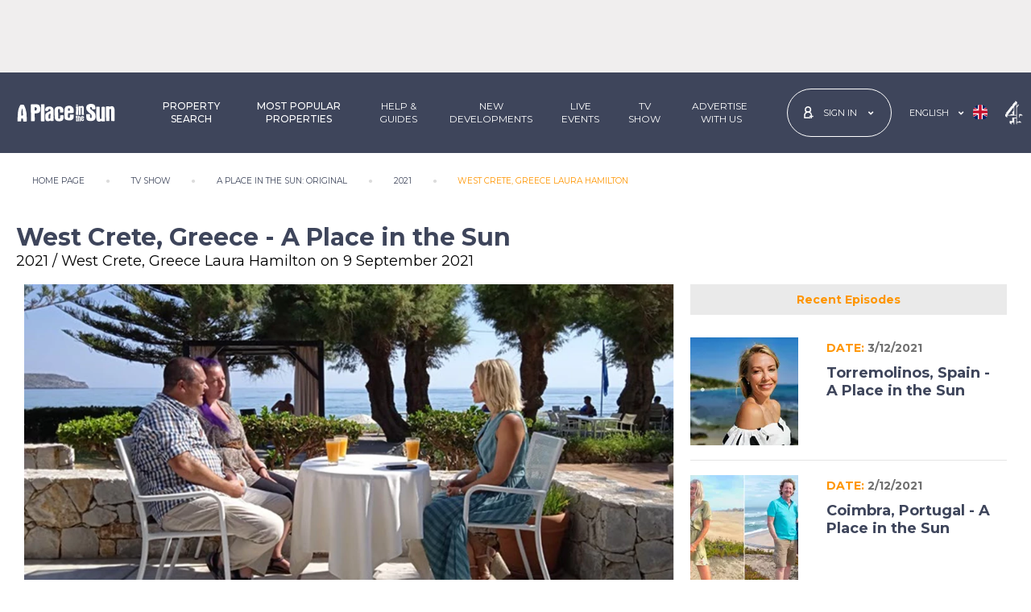

--- FILE ---
content_type: text/html; charset=utf-8
request_url: https://www.aplaceinthesun.com/tv-show/original/2021/west-crete-greece-laura-hamilton
body_size: 33710
content:

<!DOCTYPE html>
<html lang="en">
<head>
    <title>West Crete, Greece – A Place in the Sun with Laura Hamilton | 2021 Episode</title>
    <meta name="viewport" content="width=device-width, initial-scale=1" />

    
        
    <link rel="preload" as="image" href="/media/22784/744x400_9.jpeg?mode=pad&amp;width=1024&amp;format=webp&amp;quality=90"
        imagesrcset="/media/22784/744x400_9.jpeg?mode=pad&amp;width=1024&amp;format=webp&amp;quality=90 1024w, /media/22784/744x400_9.jpeg?mode=pad&amp;width=800&amp;format=webp&amp;quality=90 800w, /media/22784/744x400_9.jpeg?mode=pad&amp;width=500&amp;format=webp&amp;quality=90 500w"
        imagesizes="(max-width: 500px) 500w,
            (max-width: 800px) 800w,
            1024w"
        fetchpriority="high" />

    
    <link rel="preload" href="/fonts/montserrat/jtusjig1_i6t8kchkm459wlhyyth89y.woff2" as="font" type="font/woff2" crossorigin />
    <!-- Stylesheets -->
    <link rel="stylesheet" href="/css/main.min.css?040920251031" />

    <!-- Meta tags -->
    <meta name="description" content="Laura Hamilton helps Susan and Matt, who honeymooned in Crete, find their dream permanent home on the island. With a &amp;#163;110,000 budget and their puppy Rufus in mind, they’re seeking a traditional whitewashed house with outdoor space. Can Laura find the perfect Cretan retreat?" />
    <link rel="canonical" href="https://www.aplaceinthesun.com/tv-show/original/2021/west-crete-greece-laura-hamilton" />
    
    <meta name="theme-color" content="#ffffff">
    <meta content="IE=edge" http-equiv="X-UA-Compatible" />

    <link rel="stylesheet" type="text/css" href="/css/tvshow.css?110320240701" />
    <!-- Google Tag Manager -->
    <script>(function (w, d, s, l, i) { w[l] = w[l] || []; w[l].push({ 'gtm.start': new Date().getTime(), event: 'gtm.js' }); var f = d.getElementsByTagName(s)[0], j = d.createElement(s), dl = l != 'dataLayer' ? '&l=' + l : ''; j.async = true; j.src = 'https://www.googletagmanager.com/gtm.js?id=' + i + dl; f.parentNode.insertBefore(j, f); })(window, document, 'script', 'dataLayer', 'GTM-PWVDQH');</script> <!-- End Google Tag Manager -->
    <script async type="text/javascript" src="//clickiocmp.com/t/consent_227994.js"></script>

    <!-- Other scripts -->
    <script>var ctaptm = 'TVShowEpisodePage';</script>

    
    <script async src="https://securepubads.g.doubleclick.net/tag/js/gpt.js"></script>
<script>window.googletag = window.googletag || { cmd: [] };</script>
<script>
    var exSlot = [];
    googletag.cmd.push(function () {

                
                googletag.defineSlot("/12713017/LeaderboardMobile", [[728, 90], [970, 90], [320, 100]], "div-gpt-ad-1553511278633-0").defineSizeMapping(googletag.sizeMapping().addSize([992, 0], [[970, 90]]).addSize([768, 0], [[728, 90]]).addSize([320, 0], [[320, 100]]).addSize([0, 0], [1, 1]).build()).addService(googletag.pubads());
                
                        
        googletag.defineSlot('/12713017/APITS', [728, 90], 'div-gpt-ad-1505402366736-0').defineSizeMapping(googletag.sizeMapping().addSize([992, 0], [728, 90]).addSize([737, 0], [728, 90]).addSize([0, 0], [1, 1]).build()).addService(googletag.pubads()).setCollapseEmptyDiv(true);
        googletag.defineSlot('/12713017/APITSMobile', [300, 250], 'div-gpt-ad-1505402612626-0').defineSizeMapping(googletag.sizeMapping().addSize([768, 0], [1, 1]).addSize([320, 0], [300, 250]).addSize([0, 0], [1, 1]).build()).addService(googletag.pubads()).setCollapseEmptyDiv(true);
        
        googletag.pubads().enableLazyLoad({ fetchMarginPercent: 100, renderMarginPercent: 50, mobileScaling: 2 });
        googletag.pubads().enableSingleRequest();
        googletag.enableServices();
    });
</script>
<script>
    googletag.cmd.push(function () {
        var slots = googletag.pubads().getSlots();
        slots.map(function (x) {
            var DOMId = x.getSlotId().getDomId();
            googletag.display(DOMId);
        });
    });
</script>

    <!-- Favicon and App Icons -->
    <link rel="manifest" href="/img/favicon/manifest.json" />
    <link rel="apple-touch-icon" sizes="120x120" href="/img/favicon/apple-touch-icon-120x120.png" />
    <link rel="apple-touch-icon" sizes="192x192" href="/img/favicon/apple-touch-icon-192x192.png" />
    <meta name="apple-mobile-web-app-title" content="A Place in the Sun" />
    <meta name="application-name" content="A Place in the Sun" />

    
        
    
	
</head>

<body class="TVShowEpisodePage height-auto">
    <svg xmlns="http://www.w3.org/2000/svg" class="hide-element">
        <symbol id="logo" xmlns="http://www.w3.org/2000/svg" viewBox="0 0 124.409 22.707">
            <g transform="translate(112.132 -282.754)">
                <path d="M154.972,295.973a14.6,14.6,0,0,0,1.474-.009c.78-.079.985.263.933.991a7.6,7.6,0,0,0,.012,2.541,3.036,3.036,0,0,0,.255.805,1.071,1.071,0,0,0,1.077.617.921.921,0,0,0,.77-.869c.257-1.747.065-3.416-1.482-4.528a32.822,32.822,0,0,1-3.044-2.583,6.728,6.728,0,0,1-2.21-6.793c.486-2.017,2.115-2.838,3.987-3.216a9.44,9.44,0,0,1,4.232.143,4.088,4.088,0,0,1,3.211,3.9,4.817,4.817,0,0,1-.036,2.44c-.413.741-1.491.133-2.262.283a1.259,1.259,0,0,1-.232.019,3.7,3.7,0,0,1-1.456-.041c-.493-.233-.166-.874-.257-1.329-.23-1.151-.62-1.525-1.592-1.469a.815.815,0,0,0-.888.925,2.249,2.249,0,0,0,.856,1.905c1.016.8,2,1.644,3.053,2.394a7.686,7.686,0,0,1,3.136,6.2,8.939,8.939,0,0,1-.263,3,4.2,4.2,0,0,1-3.357,3.165,11.367,11.367,0,0,1-4.471.1,3.913,3.913,0,0,1-3.663-3.621,21.867,21.867,0,0,1-.21-4.333.618.618,0,0,1,.721-.7c.569.016,1.139,0,1.708,0Z" transform="translate(-176.605 0)" />
                <path d="M197.97,311.493a4.255,4.255,0,0,1-3.988,1.063,2.566,2.566,0,0,1-2.09-1.761,9.975,9.975,0,0,1-.565-3.659c-.051-4.3-.035-8.592-.072-12.887,0-.562.219-.751.721-.736.957.029,1.914.042,2.869.1.706.043.768.626.784,1.139.037,1.175.014,2.351.026,3.527.031,3.208.054,6.416.11,9.623.02,1.133.571,1.58,1.49,1.318.351-.1.611-.272.626-.681.013-.336.054-.671.052-1.006-.027-3.907-.069-7.815-.088-11.722-.011-2.19.005-2.191,2.187-2.16,2.2.031,2.236.031,2.249,2.239.032,5.252.019,10.505.048,15.757,0,.618-.224.841-.811.824-.88-.027-1.761-.054-2.639-.029C198.274,312.459,197.854,312.343,197.97,311.493Z" transform="translate(-202.446 -7.178)" />
                <path d="M232.994,292.66a4.614,4.614,0,0,1,2.939-1.069A2.963,2.963,0,0,1,239,293.623a8.848,8.848,0,0,1,.583,3.578c-.133,4.218.01,8.435.028,12.651,0,.67-.258.945-.924.9-.8-.05-1.6-.073-2.406-.084a.977.977,0,0,1-1.035-.932,13.955,13.955,0,0,1,.027-2.476c-.055-3.313-.067-6.626-.1-9.939a5.656,5.656,0,0,0-.1-1.235c-.132-.555-.284-1.111-1.106-.989a1.043,1.043,0,0,0-1.023,1.2q.05,5.164.081,10.328c.006,1.138-.04,2.277-.032,3.415,0,.462-.227.573-.622.576-1.009.007-2.016.031-3.027-.035-.512-.034-.684-.251-.688-.7-.012-1.06-.016-2.121-.022-3.181q-.04-6.834-.078-13.668c-.005-1.217.045-1.265,1.273-1.259.776,0,1.552.04,2.327.077C232.838,291.885,232.838,291.894,232.994,292.66Z" transform="translate(-227.335 -5.896)" />
                <path d="M30.565,301.4c0-.928.037-2.221-.007-3.512-.129-3.794,2.339-5.3,5.207-5.408a11.718,11.718,0,0,1,3.079.321,4.541,4.541,0,0,1,3.086,3.631,21.165,21.165,0,0,1,.127,2.395c0,.97-.327,1.327-1.29,1.384-.9.054-1.812.013-2.717.041-.44.013-.512-.207-.5-.576.029-.749.038-1.5.039-2.248a2.124,2.124,0,0,0-.292-1.113,1.229,1.229,0,0,0-1.41-.572.963.963,0,0,0-.785,1.025,33.712,33.712,0,0,0,.081,5.1,8,8,0,0,1-.032,2c-.073,1.042.174,2.056.089,3.089a1.317,1.317,0,0,0,.187.659,1.2,1.2,0,0,0,1.212.676,1.089,1.089,0,0,0,.97-.876,5.388,5.388,0,0,0,.053-2.079c-.1-1.369.033-1.518,1.415-1.539.751-.011,1.5-.02,2.251-.045.534-.018.832.2.848.756a13.169,13.169,0,0,1-.351,4.159,3.933,3.933,0,0,1-3.385,2.718,11.455,11.455,0,0,1-4.018.02c-2.143-.378-3.487-2.1-3.645-4.674-.051-.826-.033-1.656-.064-2.483S30.63,302.588,30.565,301.4Z" transform="translate(-95.212 -6.482)" />
                <path d="M-22.012,299.062c0-2.53-.075-5.063.029-7.589.06-1.477-.1-2.955.109-4.438a14.025,14.025,0,0,0-.152-1.836c0-.532.149-.822.751-.8,1.008.035,2.018.031,3.026.019.711-.009.847.387.846,1,0,1.52-.173,3.031-.138,4.555.079,3.37.1,6.742.139,10.112.02,1.678.035,3.356.037,5.034,0,.92-.244,1.134-1.163,1.112-.853-.02-1.707-.061-2.558-.03-.69.025-.974-.2-.961-.931.037-2.068.013-4.138.013-6.207Z" transform="translate(-60.112 -1.097)" />
                <path d="M123.225,296.5c0-1.681.012-3.363-.007-5.044-.006-.55.17-.873.755-.755.649.131,1.42-.377,1.961.385.086.121.268-.078.4-.145,1.857-.941,3.283-.164,3.544,1.909a34.629,34.629,0,0,1,.037,4.338c0,1.422.031,2.845.068,4.267.014.542-.145.812-.752.766-1.557-.118-2.041.408-1.916-1.975.111-2.139-.021-4.292-.054-6.438a2.814,2.814,0,0,0-.1-.685.483.483,0,0,0-.558-.418c-.3.033-.578.1-.633.45a4.7,4.7,0,0,0-.054.77c.017,2.483.023,4.966.072,7.449.012.582-.174.763-.745.755-2.391-.036-1.863.223-1.922-1.827-.037-1.266-.007-2.534-.007-3.8Z" transform="translate(-157.046 -5.197)" />
                <path d="M115.784,297.311c0,1.574-.035,3.15.016,4.723.022.684-.236.888-.856.828a5.446,5.446,0,0,0-.849-.024c-1.047.064-1.207-.077-1.141-1.094.191-2.944.1-5.891.074-8.837,0-.434-.209-.963.367-1.222a3.245,3.245,0,0,1,2.178.239c.212.217.147.483.149.734,0,.776-.005,1.552-.007,2.328s0,1.551,0,2.327Z" transform="translate(-150.189 -5.896)" />
                <path d="M121.33,329.146c1.505-.5,2.172-.069,2.223,1.465.047,1.419-.01,2.841.024,4.261.013.57-.315.548-.694.538s-.8.05-.794-.56c.006-1.339-.019-2.678-.036-4.017,0-.3.054-.707-.383-.712-.469-.006-.361.422-.36.707,0,1.265.011,2.53.054,3.794.02.57-.168.777-.757.743-.5-.029-.792-.06-.777-.707.044-1.936.028-3.874-.005-5.811-.009-.528.068-.808.685-.8.592.009.874.2.785.814A1.276,1.276,0,0,0,121.33,329.146Z" transform="translate(-154.782 -30.223)" />
                <path d="M112.372,332.475c0-.491.019-.983-.007-1.473-.02-.37.194-.845-.372-1.024-.019-.006-.032-.039-.043-.061-.192-.389.373-1.768.8-1.84.335-.057.928-.364.977-.078.109.634.7,1.264.345,1.871a2.394,2.394,0,0,0-.257,1.308c-.015.724,0,1.448,0,2.172,0,.225-.063.466.167.641a.812.812,0,0,1,.132,1.117c-.208.358-.7.274-1.076.211a.762.762,0,0,1-.662-.828C112.366,333.818,112.372,333.147,112.372,332.475Z" transform="translate(-149.501 -30.111)" />
                <path d="M114.319,287c-.206,0-.413-.012-.618,0-.525.037-.828-.139-.85-.725-.022-.569.226-.812.77-.805.386.005.774,0,1.159.027.592.039.977.279.912.965s-.572.513-.986.525c-.129,0-.258,0-.387,0Z" transform="translate(-150.127 -1.814)" />
                <path d="M-100.347,302.276c-.059-1.914-.1-3.826-.3-5.734a28.408,28.408,0,0,0-2.662-9.257,2.023,2.023,0,0,0-2.3-1.382,5.589,5.589,0,0,1-1.624-.006c-1.037-.162-1.441.491-1.846,1.242a22.187,22.187,0,0,0-2.417,8.062c-.256,2.181-.387,4.37-.483,6.556a37.542,37.542,0,0,0-.095,5.116c.037.4.126.49.469.472,1.031-.052,2.056.105,3.1.031a1.075,1.075,0,0,0,1.155-1.148c.047-.643,0-1.292,0-1.939,0-.227-.07-.5.289-.513.569-.02,1.139-.029,1.708-.035.308,0,.291.228.3.436.031.883.084,1.766.082,2.65,0,.445.19.608.6.608,1.139,0,2.278,0,3.417,0,.45,0,.629-.184.621-.659C-100.363,305.278-100.347,303.777-100.347,302.276Zm-5.577-2.54a.909.909,0,0,0-.454.047.693.693,0,0,1-.947-.541,29.909,29.909,0,0,1,.715-7.812.932.932,0,0,1,.458-.764c.275,1.676.953,3.165.856,4.842a30.593,30.593,0,0,0,.148,3.406C-105.118,299.467-105.258,299.835-105.924,299.736Z" transform="translate(0 -2.08)" />
                <path d="M79.852,301.129q-1.747.01-3.493,0c-.589,0-.847.283-.829.863.022.7.039,1.4.035,2.1,0,.844-.45,1.382-1.127,1.4a1.3,1.3,0,0,1-1.347-1.319c-.032-1.466.027-2.934.033-4.4,0-.465.248-.541.644-.531.853.021,1.707.006,2.562.005s1.709.023,2.562-.006c1.175-.04,1.682-.6,1.64-1.77-.024-.67,0-1.343-.016-2.01A5.445,5.445,0,0,0,78.262,291c-1.767-1.3-3.771-1.263-5.8-.938a4.1,4.1,0,0,0-3.471,3.131,12.168,12.168,0,0,0-.426,3.756c.046,2.3.169,4.592.046,6.888a4.119,4.119,0,0,0,3.23,4.491,13.144,13.144,0,0,0,4.235.306,5.339,5.339,0,0,0,3.085-1.325,2.877,2.877,0,0,0,1.005-1.531,14.33,14.33,0,0,0,.348-3.995C80.5,301.321,80.3,301.127,79.852,301.129Zm-6.7-6.1c0-.257,0-.514,0-.771a1.076,1.076,0,0,1,1.081-1.164,1.1,1.1,0,0,1,1.28.968,12.494,12.494,0,0,1,.045,1.922c0,.166-.07.319-.253.33-.615.039-1.23.074-1.845.081-.263,0-.314-.212-.31-.44C73.161,295.642,73.157,295.333,73.157,295.025Z" transform="translate(-120.573 -4.749)" />
                <path d="M-48.757,288.879c-.313-3.383-1.791-4.736-5.19-4.894-1.958-.091-3.928.1-5.892.1-.759,0-.985.329-1.04,1.007-.082,1.014.123,2.012.11,3.02-.019,1.493-.16,3-.03,4.478.184,2.1-.072,4.185.106,5.991,0,1.525,0,2.767,0,4.009,0,.749,0,1.5.043,2.247.029.452.176.91.75.914,1.112.008,2.224-.023,3.336-.036.439-.005.629-.221.688-.661a14.057,14.057,0,0,0,.058-2.245c-.054-2.095-.071-4.19-.114-6.285-.011-.558.215-.781.786-.773.671.009,1.343-.064,2.014-.111,2.779-.193,4.248-1.665,4.392-4.436A16.246,16.246,0,0,0-48.757,288.879Zm-4.587,1.97c-.376,1.128-1.051,1.367-2.232,1.22-.516-.065-.336-.519-.417-.789a3.567,3.567,0,0,1-.021-1l-.048,0c.047-.46.07-.924.15-1.378.059-.333-.215-.818.2-.974a2.04,2.04,0,0,1,1.441.018A2.335,2.335,0,0,1-53.345,290.849Z" transform="translate(-34.187 -0.805)" />
                <path d="M5.064,302.865a10.844,10.844,0,0,1-.017-2.477,11.816,11.816,0,0,0,.08-2.632c-.185-2.817-1.344-4.323-3.781-4.873a9.3,9.3,0,0,0-3.09.021A4.485,4.485,0,0,0-5.711,297.2a.927.927,0,0,0,.812,1.108,6.444,6.444,0,0,0,2.161.058,1.183,1.183,0,0,0,1.2-1.254c.01-.468.849-1.313,1.295-1.261a1.386,1.386,0,0,1,1.315.907c.2.636.39,1.254-.308,1.736a9.315,9.315,0,0,1-2.009,1,9.289,9.289,0,0,0-3.135,1.961A3.767,3.767,0,0,0-5.6,304.127a19.271,19.271,0,0,0,.247,4.432c.414,2.109.878,3.058,3.495,3.126a4.28,4.28,0,0,0,2.915-1.144c.1.472,0,.96.659.929.873-.041,1.748-.028,2.622-.032.46,0,.663-.18.72-.682A42.465,42.465,0,0,0,5.064,302.865ZM1.092,304.7c-.029.851-.089,1.7-.141,2.552a1.192,1.192,0,0,1-1.324,1.2c-.736-.052-.911-.554-.872-1.2.021-.36,0-.722,0-1.083a7.489,7.489,0,0,1-.011-1.933A2.594,2.594,0,0,1,.5,301.981c.475-.2.614-.051.613.391C1.111,303.147,1.118,303.922,1.092,304.7Z" transform="translate(-71.01 -6.676)" />
                <path d="M135.96,333.724c-.092-.769-.678-.345-1.031-.391-.651-.086-.467.445-.488.8-.014.232.02.482-.252.6a.33.33,0,0,1-.422-.095,2.714,2.714,0,0,1-.109-1.738c.061-.4.52-.206.8-.21,1.823-.023,1.484.146,1.5-1.544.011-1-.594-1.537-1.691-1.644a1.714,1.714,0,0,0-2.081,1.284,8.491,8.491,0,0,0-.1,1.947c0,.37.012.6,0,.835-.109,1.862.489,2.438,2.652,2.249C135.63,335.737,136.1,334.866,135.96,333.724Zm-1.939-3.127c.415-.014.441.343.47.653.031.378-.171.49-.513.491-.4,0-.358-.266-.366-.524C133.6,330.908,133.668,330.608,134.021,330.6Z" transform="translate(-162.953 -31.181)" />
            </g>
        </symbol>
        <symbol id="icon-angle-left" viewBox="0 0 300 500">
            <!-- Font Awesome Free 5.15.4 by @fontawesome - https://fontawesome.com License - https://fontawesome.com/license/free (Icons: CC BY 4.0, Fonts: SIL OFL 1.1, Code: MIT License) -->
            <path d="M31.7 239l136-136c9.4-9.4 24.6-9.4 33.9 0l22.6 22.6c9.4 9.4 9.4 24.6 0 33.9L127.9 256l96.4 96.4c9.4 9.4 9.4 24.6 0 33.9L201.7 409c-9.4 9.4-24.6 9.4-33.9 0l-136-136c-9.5-9.4-9.5-24.6-.1-34z" />
        </symbol>
        <symbol id="icon-heart" viewBox="0 0 512 512">
            <!-- Font Awesome Free 5.15.4 by @fontawesome - https://fontawesome.com License - https://fontawesome.com/license/free (Icons: CC BY 4.0, Fonts: SIL OFL 1.1, Code: MIT License) -->
            <path d="M462.3 62.6C407.5 15.9 326 24.3 275.7 76.2L256 96.5l-19.7-20.3C186.1 24.3 104.5 15.9 49.7 62.6c-62.8 53.6-66.1 149.8-9.9 207.9l193.5 199.8c12.5 12.9 32.8 12.9 45.3 0l193.5-199.8c56.3-58.1 53-154.3-9.8-207.9z" />
        </symbol>
        <symbol id="icon-arrows-alt" xmlns="http://www.w3.org/2000/svg" viewBox="0 0 512 512">
            <!-- Font Awesome Free 5.15.4 by @fontawesome - https://fontawesome.com License - https://fontawesome.com/license/free (Icons: CC BY 4.0, Fonts: SIL OFL 1.1, Code: MIT License) -->
            <path d="M352.201 425.775l-79.196 79.196c-9.373 9.373-24.568 9.373-33.941 0l-79.196-79.196c-15.119-15.119-4.411-40.971 16.971-40.97h51.162L228 284H127.196v51.162c0 21.382-25.851 32.09-40.971 16.971L7.029 272.937c-9.373-9.373-9.373-24.569 0-33.941L86.225 159.8c15.119-15.119 40.971-4.411 40.971 16.971V228H228V127.196h-51.23c-21.382 0-32.09-25.851-16.971-40.971l79.196-79.196c9.373-9.373 24.568-9.373 33.941 0l79.196 79.196c15.119 15.119 4.411 40.971-16.971 40.971h-51.162V228h100.804v-51.162c0-21.382 25.851-32.09 40.97-16.971l79.196 79.196c9.373 9.373 9.373 24.569 0 33.941L425.773 352.2c-15.119 15.119-40.971 4.411-40.97-16.971V284H284v100.804h51.23c21.382 0 32.09 25.851 16.971 40.971z" />
        </symbol>
        <symbol id="icon-arrow-right" viewBox="0 0 512 512">
            <!-- Font Awesome Free 5.15.4 by @fontawesome - https://fontawesome.com License - https://fontawesome.com/license/free (Icons: CC BY 4.0, Fonts: SIL OFL 1.1, Code: MIT License) -->
            <path d="M190.5 66.9l22.2-22.2c9.4-9.4 24.6-9.4 33.9 0L441 239c9.4 9.4 9.4 24.6 0 33.9L246.6 467.3c-9.4 9.4-24.6 9.4-33.9 0l-22.2-22.2c-9.5-9.5-9.3-25 .4-34.3L311.4 296H24c-13.3 0-24-10.7-24-24v-32c0-13.3 10.7-24 24-24h287.4L190.9 101.2c-9.8-9.3-10-24.8-.4-34.3z" />
        </symbol>
        <symbol id="map-marker" xmlns="http://www.w3.org/2000/svg" viewBox="0 0 384 512">
            <!-- Font Awesome Free 5.15.4 by @fontawesome - https://fontawesome.com License - https://fontawesome.com/license/free (Icons: CC BY 4.0, Fonts: SIL OFL 1.1, Code: MIT License) -->
            <path d="M172.268 501.67C26.97 291.031 0 269.413 0 192 0 85.961 85.961 0 192 0s192 85.961 192 192c0 77.413-26.97 99.031-172.268 309.67-9.535 13.774-29.93 13.773-39.464 0zM192 272c44.183 0 80-35.817 80-80s-35.817-80-80-80-80 35.817-80 80 35.817 80 80 80z" />
        </symbol>
        <symbol id="icon-close" viewBox="0 0 352 512">
            <!-- Font Awesome Free 5.15.4 by @fontawesome - https://fontawesome.com License - https://fontawesome.com/license/free (Icons: CC BY 4.0, Fonts: SIL OFL 1.1, Code: MIT License) -->
            <path d="M242.72 256l100.07-100.07c12.28-12.28 12.28-32.19 0-44.48l-22.24-22.24c-12.28-12.28-32.19-12.28-44.48 0L176 189.28 75.93 89.21c-12.28-12.28-32.19-12.28-44.48 0L9.21 111.45c-12.28 12.28-12.28 32.19 0 44.48L109.28 256 9.21 356.07c-12.28 12.28-12.28 32.19 0 44.48l22.24 22.24c12.28 12.28 32.2 12.28 44.48 0L176 322.72l100.07 100.07c12.28 12.28 32.2 12.28 44.48 0l22.24-22.24c12.28-12.28 12.28-32.19 0-44.48L242.72 256z" />
        </symbol>
        <symbol id="icon-facebook" viewBox="0 0 350 512">
            <!-- Font Awesome Free 5.15.4 by @fontawesome - https://fontawesome.com License - https://fontawesome.com/license/free (Icons: CC BY 4.0, Fonts: SIL OFL 1.1, Code: MIT License) -->
            <path d="M279.14 288l14.22-92.66h-88.91v-60.13c0-25.35 12.42-50.06 52.24-50.06h40.42V6.26S260.43 0 225.36 0c-73.22 0-121.08 44.38-121.08 124.72v70.62H22.89V288h81.39v224h100.17V288z" />
        </symbol>
        <symbol id="icon-youtube2" xmlns="http://www.w3.org/2000/svg" viewBox="0 0 12.893 14.879">
            <g transform="translate(0 0)">
                <g transform="translate(1.891)">
                    <g transform="translate(5.888 1.506)">
                        <path d="M758.971,274.7a1.246,1.246,0,0,0,.911-.529v.467h.787v-4.235h-.787v3.215c-.1.12-.31.317-.464.317-.169,0-.21-.115-.21-.285v-3.248h-.788v3.541C758.421,274.365,758.549,274.7,758.971,274.7Z" transform="translate(-758.421 -270.406)" fill="#3e455b" />
                    </g>
                    <g transform="translate(2.933 1.471)">
                        <path d="M753.711,273.565a1.018,1.018,0,0,0,1.154,1.135A1.078,1.078,0,0,0,756,273.565v-2.076a1.105,1.105,0,0,0-1.132-1.138,1.084,1.084,0,0,0-1.154,1.138Zm.81-2.006c0-.232.107-.4.329-.4.241,0,.344.167.344.4v1.97c0,.231-.117.4-.329.4a.358.358,0,0,1-.344-.4Z" transform="translate(-753.711 -270.351)" fill="#3e455b" />
                    </g>
                    <g>
                        <path d="M750.089,273.747h.887v-2.329l1.032-3.413h-.9l-.568,2.295-.612-2.295h-.893l1.055,3.413Z" transform="translate(-749.035 -268.005)" fill="#3e455b" />
                    </g>
                </g>
                <g transform="translate(0 6.706)">
                    <g>
                        <path d="M757.106,278.7h-9.282a1.805,1.805,0,0,0-1.805,1.806v4.561a1.805,1.805,0,0,0,1.805,1.806h9.282a1.806,1.806,0,0,0,1.806-1.806V280.5A1.806,1.806,0,0,0,757.106,278.7Zm-8.045,6.821h-.844v-4.674h-.874v-.794h2.592v.794h-.874Zm3,0h-.75v-.445a1.664,1.664,0,0,1-.432.374c-.4.231-.959.227-.959-.592v-3.371h.75v3.091c0,.162.039.272.2.272s.35-.187.441-.3v-3.061h.75Zm2.887-.835c0,.5-.186.886-.686.886a.857.857,0,0,1-.713-.361v.31H752.8v-5.468h.757v1.761a.9.9,0,0,1,.667-.377c.549,0,.731.464.731,1.011Zm2.772-1.086H756.29v.761c0,.3.025.564.327.564s.335-.213.335-.564v-.28h.772v.3c0,.777-.334,1.248-1.124,1.248-.716,0-1.083-.522-1.083-1.248v-1.81a1.109,1.109,0,0,1,1.139-1.187c.719,0,1.068.457,1.068,1.187Z" transform="translate(-746.019 -278.696)" fill="#3e455b" />
                    </g>
                    <g transform="translate(10.271 3.392)">
                        <path d="M762.729,284.1c-.278,0-.335.2-.335.473v.408h.662v-.408C763.056,284.3,763,284.1,762.729,284.1Z" transform="translate(-762.394 -284.104)" fill="#3e455b" />
                    </g>
                    <g transform="translate(7.535 3.377)">
                        <path d="M758.187,284.119a.562.562,0,0,0-.155.123v2.513a.653.653,0,0,0,.178.142.316.316,0,0,0,.383-.041.459.459,0,0,0,.066-.278V284.5a.512.512,0,0,0-.08-.31A.312.312,0,0,0,758.187,284.119Z" transform="translate(-758.032 -284.08)" fill="#3e455b" />
                    </g>
                </g>
            </g>
        </symbol>
        <symbol id="icon-linkedin2" xmlns="http://www.w3.org/2000/svg" viewBox="0 0 12.952 12.958">
            <g transform="translate(0.257 4.32)">
                <rect width="2.674" height="8.639" />
            </g>
            <g>
                <path d="M1061.643,271.562a1.594,1.594,0,1,0-1.581-1.594A1.588,1.588,0,0,0,1061.643,271.562Z" transform="translate(-1060.062 -268.374)" />
            </g>
            <g transform="translate(4.64 4.056)">
                <path d="M1070.025,279.208c0-1.215.559-1.938,1.629-1.938.984,0,1.456.694,1.456,1.938v4.534h2.661v-5.47c0-2.314-1.312-3.433-3.143-3.433a3.012,3.012,0,0,0-2.6,1.428V275.1h-2.565v8.638h2.565Z" transform="translate(-1067.46 -274.84)" />
            </g>
        </symbol>
        <symbol id="icon-instagram" xmlns="http://www.w3.org/2000/svg" viewBox="0 0 448 512">
            <!-- Font Awesome Free 5.15.4 by @fontawesome - https://fontawesome.com License - https://fontawesome.com/license/free (Icons: CC BY 4.0, Fonts: SIL OFL 1.1, Code: MIT License) -->
            <path d="M224.1 141c-63.6 0-114.9 51.3-114.9 114.9s51.3 114.9 114.9 114.9S339 319.5 339 255.9 287.7 141 224.1 141zm0 189.6c-41.1 0-74.7-33.5-74.7-74.7s33.5-74.7 74.7-74.7 74.7 33.5 74.7 74.7-33.6 74.7-74.7 74.7zm146.4-194.3c0 14.9-12 26.8-26.8 26.8-14.9 0-26.8-12-26.8-26.8s12-26.8 26.8-26.8 26.8 12 26.8 26.8zm76.1 27.2c-1.7-35.9-9.9-67.7-36.2-93.9-26.2-26.2-58-34.4-93.9-36.2-37-2.1-147.9-2.1-184.9 0-35.8 1.7-67.6 9.9-93.9 36.1s-34.4 58-36.2 93.9c-2.1 37-2.1 147.9 0 184.9 1.7 35.9 9.9 67.7 36.2 93.9s58 34.4 93.9 36.2c37 2.1 147.9 2.1 184.9 0 35.9-1.7 67.7-9.9 93.9-36.2 26.2-26.2 34.4-58 36.2-93.9 2.1-37 2.1-147.8 0-184.8zM398.8 388c-7.8 19.6-22.9 34.7-42.6 42.6-29.5 11.7-99.5 9-132.1 9s-102.7 2.6-132.1-9c-19.6-7.8-34.7-22.9-42.6-42.6-11.7-29.5-9-99.5-9-132.1s-2.6-102.7 9-132.1c7.8-19.6 22.9-34.7 42.6-42.6 29.5-11.7 99.5-9 132.1-9s102.7-2.6 132.1 9c19.6 7.8 34.7 22.9 42.6 42.6 11.7 29.5 9 99.5 9 132.1s2.7 102.7-9 132.1z" />
        </symbol>
        <symbol id="icon-menu" xmlns="http://www.w3.org/2000/svg" viewBox="0 0 448 512">
            <!-- Font Awesome Free 5.15.4 by @fontawesome - https://fontawesome.com License - https://fontawesome.com/license/free (Icons: CC BY 4.0, Fonts: SIL OFL 1.1, Code: MIT License) -->
            <path d="M16 132h416c8.837 0 16-7.163 16-16V76c0-8.837-7.163-16-16-16H16C7.163 60 0 67.163 0 76v40c0 8.837 7.163 16 16 16zm0 160h416c8.837 0 16-7.163 16-16v-40c0-8.837-7.163-16-16-16H16c-8.837 0-16 7.163-16 16v40c0 8.837 7.163 16 16 16zm0 160h416c8.837 0 16-7.163 16-16v-40c0-8.837-7.163-16-16-16H16c-8.837 0-16 7.163-16 16v40c0 8.837 7.163 16 16 16z" />
        </symbol>
        <symbol id="icon-search" viewBox="0 0 512 512">
            <!-- Font Awesome Free 5.15.4 by @fontawesome - https://fontawesome.com License - https://fontawesome.com/license/free (Icons: CC BY 4.0, Fonts: SIL OFL 1.1, Code: MIT License) -->
            <path d="M505 442.7L405.3 343c-4.5-4.5-10.6-7-17-7H372c27.6-35.3 44-79.7 44-128C416 93.1 322.9 0 208 0S0 93.1 0 208s93.1 208 208 208c48.3 0 92.7-16.4 128-44v16.3c0 6.4 2.5 12.5 7 17l99.7 99.7c9.4 9.4 24.6 9.4 33.9 0l28.3-28.3c9.4-9.4 9.4-24.6.1-34zM208 336c-70.7 0-128-57.2-128-128 0-70.7 57.2-128 128-128 70.7 0 128 57.2 128 128 0 70.7-57.2 128-128 128z" />
        </symbol>
        <symbol id="icon-heart" viewBox="0 0 512 512">
            <!-- Font Awesome Free 5.15.4 by @fontawesome - https://fontawesome.com License - https://fontawesome.com/license/free (Icons: CC BY 4.0, Fonts: SIL OFL 1.1, Code: MIT License) -->
            <path d="M462.3 62.6C407.5 15.9 326 24.3 275.7 76.2L256 96.5l-19.7-20.3C186.1 24.3 104.5 15.9 49.7 62.6c-62.8 53.6-66.1 149.8-9.9 207.9l193.5 199.8c12.5 12.9 32.8 12.9 45.3 0l193.5-199.8c56.3-58.1 53-154.3-9.8-207.9z" />
        </symbol>
        <symbol id="icon-user" xmlns="http://www.w3.org/2000/svg" viewBox="0 0 8.348 11.839">
            <g transform="translate(0.5 0.5)" opacity="1">
                <path d="M610.754,1077.3a2.862,2.862,0,1,1,2.861-2.862A2.864,2.864,0,0,1,610.754,1077.3Zm0-5.4a2.538,2.538,0,1,0,2.538,2.538A2.541,2.541,0,0,0,610.754,1071.9Z" transform="translate(-607.149 -1071.581)" />
                <path d="M613.775,1086.487h-7.024a.164.164,0,0,1-.162-.166v-1.5a3.676,3.676,0,1,1,7.348,0v1.5A.164.164,0,0,1,613.775,1086.487Zm-6.863-.332h6.7v-1.329a3.352,3.352,0,1,0-6.7,0Z" transform="translate(-606.589 -1075.647)" />
            </g>
        </symbol>
        <symbol id="icon-user2" xmlns="http://www.w3.org/2000/svg" viewBox="0 0 9.843 12.756">
            <g transform="translate(0.5 0.5)">
                <path d="M712.279,1077.457a2.938,2.938,0,1,1,2.938-2.938A2.941,2.941,0,0,1,712.279,1077.457Zm0-5.544a2.606,2.606,0,1,0,2.606,2.605A2.608,2.608,0,0,0,712.279,1071.913Z" transform="translate(-708.579 -1071.581)" fill="none" stroke="#fff" stroke-width="1" />
                <path d="M713.269,1087.476H708.2a.165.165,0,0,1-.166-.166v-2.491a3.772,3.772,0,0,1,7.141-1.7.166.166,0,0,1-.3.149,3.44,3.44,0,0,0-6.513,1.547v2.325h4.9a.166.166,0,1,1,0,.332Z" transform="translate(-708.039 -1075.72)" fill="none" stroke="#fff" stroke-width="1" />
                <g transform="translate(5.585 8.498)">
                    <path d="M720.947,1089.292h-2.926a.166.166,0,0,1,0-.332h2.926a.166.166,0,1,1,0,.332Z" transform="translate(-717.855 -1087.497)" fill="none" stroke="#fff" stroke-width="1" />
                    <path d="M720.519,1089.72a.166.166,0,0,1-.166-.166v-2.926a.166.166,0,1,1,.332,0v2.926A.166.166,0,0,1,720.519,1089.72Z" transform="translate(-718.89 -1086.462)" fill="none" stroke="#fff" stroke-width="1" />
                </g>
            </g>
        </symbol>

        <symbol id="Grupo_278" xmlns="http://www.w3.org/2000/svg" viewBox="0 0 11.607 9.71">
            <g>

                <path d="M114.393,991.987h-9.714a.577.577,0,1,1,0-1.154h9.714a.577.577,0,1,1,0,1.154Z" transform="translate(-104.101 -986.555)" />
                <path d="M99.232,998.441A.576.576,0,0,1,98.9,997.4l5.342-3.807L98.9,989.779a.577.577,0,0,1,.668-.94l6,4.279a.576.576,0,0,1,0,.939l-6,4.279A.578.578,0,0,1,99.232,998.441Z" transform="translate(-94.204 -988.732)" />
            </g>
        </symbol>
        <symbol id="icon-chat" xmlns="http://www.w3.org/2000/svg" viewBox="0 0 22.068 19.371">
            <g transform="translate(0 0)">
                <g transform="translate(0 0)">
                    <g transform="translate(0 0)">
                        <path d="M64.53,160.776a.118.118,0,0,1,0,.025c-.07.329-.115.665-.215.984a4.732,4.732,0,0,1-3.173,3.259.249.249,0,0,0-.205.289c.006,1.477,0,2.585,0,4.062v.408a.119.119,0,0,1-.2.094h0q-2.705-2.248-5.407-4.5a.587.587,0,0,0-.409-.143c-2.519,0-5.038,0-7.556,0a4.636,4.636,0,0,1-2.968-.979,4.692,4.692,0,0,1-1.9-3.661c-.055-1.8-.06-3.61,0-5.412a4.8,4.8,0,0,1,4.233-4.621,5.162,5.162,0,0,1,.645-.023c4.083,0,8.166.019,12.249-.009a4.809,4.809,0,0,1,4.648,3.373c.111.353.167.724.248,1.086a.119.119,0,0,1,0,.026Zm-5.167,6.166a.12.12,0,0,0,.2-.094v-.039c0-.888,0-1.775,0-2.663,0-.175.028-.261.228-.269a3.744,3.744,0,0,0,.722-.106,3.46,3.46,0,0,0,2.644-3.435c.01-1.615,0-3.23,0-4.845a3.49,3.49,0,0,0-3.51-3.543c-4.09.032-8.18.01-12.27.011a4,4,0,0,0-.537.021,3.422,3.422,0,0,0-2.958,3.292c-.039,1.76-.017,3.521,0,5.281a3.089,3.089,0,0,0,.438,1.535,3.318,3.318,0,0,0,3.05,1.771q4.016,0,8.031,0a.726.726,0,0,1,.453.16c.581.467,1.15.949,1.723,1.426Z" transform="translate(-42.463 -150.553)" fill="#707070" />
                    </g>
                </g>
                <g transform="translate(6.927 5.982)">
                    <circle cx="0.992" cy="0.992" r="0.992" fill="#707070" />
                    <circle cx="0.992" cy="0.992" r="0.992" transform="translate(2.977)" fill="#707070" />
                    <circle cx="0.992" cy="0.992" r="0.992" transform="translate(5.953)" fill="#707070" />
                </g>
            </g>
        </symbol>
        <symbol id="icon-close2" xmlns="http://www.w3.org/2000/svg" viewBox="0 0 11.007 9.754">
            <g transform="translate(13061.25 1223.251)">
                <path d="M-14805.053,7775.537l-4.686-4.1-4.687,4.1a.489.489,0,0,1-.323.123.5.5,0,0,1-.372-.171.493.493,0,0,1,.049-.7l4.586-4.011-4.586-4.013a.493.493,0,0,1-.049-.7.49.49,0,0,1,.7-.044l4.688,4.1,4.686-4.1a.49.49,0,0,1,.7.044.494.494,0,0,1-.044.7l-4.588,4.013,4.588,4.011a.494.494,0,0,1,.044.7.492.492,0,0,1-.371.171A.493.493,0,0,1-14805.053,7775.537Z" transform="translate(1753.992 -8989.156)" fill="#707070" />
            </g>
        </symbol>
        <symbol id="card-show" xmlns="http://www.w3.org/2000/svg" viewBox="0 0 18.493 18.493">
            <g transform="translate(0.255 0.349)" opacity="0.5">
                <rect width="8.806" height="8.806" rx="3" transform="translate(-0.255 -0.349)" fill="#707070" />
                <rect width="8.806" height="8.806" rx="3" transform="translate(9.432 -0.349)" fill="#707070" />
                <rect width="8.806" height="8.806" rx="3" transform="translate(-0.255 9.338)" fill="#707070" />
                <rect width="8.806" height="8.806" rx="3" transform="translate(9.432 9.338)" fill="#707070" />
            </g>
        </symbol>
        <symbol id="currency-icon" xmlns="http://www.w3.org/2000/svg" viewBox="0 0 23.368 14.805">
            <g transform="translate(0.25 0.25)">
                <path d="M675.8,218.246v-9.911a.586.586,0,0,0-.436-.57,41.822,41.822,0,0,0-10.254-1.25,40.957,40.957,0,0,0-10.185,1.25.587.587,0,0,0-.435.569v9.707a.589.589,0,0,0,.688.582,64.148,64.148,0,0,1,9.932-.947,54.214,54.214,0,0,1,9.984,1.149A.588.588,0,0,0,675.8,218.246Zm-20.655-9.872a38.749,38.749,0,0,1,9.964-1.205,39.688,39.688,0,0,1,10.036,1.206v9.78a52.875,52.875,0,0,0-10.036-1.136,62.3,62.3,0,0,0-9.964.936Z" transform="translate(-654.494 -206.514)" stroke-width="0.5" />
                <path d="M676.452,209.938v9.7a52.991,52.991,0,0,0-10.036-1.135,62.515,62.515,0,0,0-10.028.946.328.328,0,0,0-.264.385h0a.328.328,0,0,0,.378.26,61.685,61.685,0,0,1,9.913-.937,54.492,54.492,0,0,1,10.059,1.164.526.526,0,0,0,.633-.516v-9.867a.328.328,0,0,0-.328-.329h0A.328.328,0,0,0,676.452,209.938Z" transform="translate(-654.239 -206.029)" stroke-width="0.5" />
                <path d="M664.175,215.7v-.889a2.974,2.974,0,0,0,0-5.872v-.829a.328.328,0,0,0-.329-.329h0a.328.328,0,0,0-.327.329v.8a2.974,2.974,0,0,0,0,5.938v.856a.328.328,0,0,0,.327.327h0A.328.328,0,0,0,664.175,215.7Zm-2.8-3.825A2.322,2.322,0,1,1,663.7,214.2,2.324,2.324,0,0,1,661.374,211.875Z" transform="translate(-653.519 -206.315)" stroke-width="0.5" />
            </g>
        </symbol>
        <symbol id="find-agent-icon" xmlns="http://www.w3.org/2000/svg" viewBox="0 0 22.08 26.443">
            <g transform="translate(0.25 0.25)">
                <path d="M101.879,522.733a8.819,8.819,0,0,0-8.563,9.035v3.346a3.908,3.908,0,0,0,1.408,7.427,1.612,1.612,0,0,0,3.15-.492v-6.917a1.614,1.614,0,0,0-3.18-.389,3.924,3.924,0,0,0-.654.11v-3.085a7.852,7.852,0,1,1,15.676,0v3.085a3.931,3.931,0,0,0-.652-.11,1.614,1.614,0,0,0-3.181.389v6.917a1.612,1.612,0,0,0,3.15.492,3.888,3.888,0,0,0,1.845-.615v3.265a2.654,2.654,0,0,1-.774,1.879,3.306,3.306,0,0,1-2.717.838,2.579,2.579,0,0,1-1.831-1.644,1.4,1.4,0,1,0-.66.3,3.268,3.268,0,0,0,2.35,2.054,3.222,3.222,0,0,0,.626.06,4.123,4.123,0,0,0,2.741-1.093,3.389,3.389,0,0,0,.988-2.394v-3.765a.337.337,0,0,0-.018-.087,3.9,3.9,0,0,0-1.143-6.224v-3.346A8.819,8.819,0,0,0,101.879,522.733Zm-6.515,12.4a.893.893,0,1,1,1.786,0v6.917a.893.893,0,1,1-1.786,0Zm-.724.341v6.336a3.189,3.189,0,0,1,0-6.336Zm13.752,6.576a.893.893,0,1,1-1.786,0v-6.917a.893.893,0,1,1,1.786,0Zm-3.667,3.807a.543.543,0,1,1,.543-.543A.543.543,0,0,1,104.726,545.856Zm7.218-7.215a3.194,3.194,0,0,1-2.828,3.167v-6.336A3.194,3.194,0,0,1,111.944,538.642Z" transform="translate(-91.088 -522.733)" stroke-width="0.5" />
            </g>
        </symbol>
        <symbol id="advertise-icon" xmlns="http://www.w3.org/2000/svg" width="20.518" height="19.272" viewBox="0 0 20.518 19.272">
            <g transform="translate(0.25 0.248)">
                <path d="M418.007,259.156l-7.847-5.41,7.892-5.14a.307.307,0,0,0-.167-.563s-4.166-.005-8.337,0c-2.086,0-4.175.01-5.743.022-2.816.022-2.816.022-2.908.243a.306.306,0,0,0-.023.131V259.41a.306.306,0,0,0,.306.306h16.653a.306.306,0,0,0,.293-.215A.31.31,0,0,0,418.007,259.156Zm-16.52-.054V248.709c1.529-.051,9.465-.062,15.367-.054l-7.413,4.828a.305.305,0,0,0-.006.508l7.414,5.111Z" transform="translate(-398.179 -248.041)" stroke-width="0.5" />
                <path d="M398.689,248.067a.285.285,0,0,0-.307.255v18.237a.312.312,0,0,0,.613,0V248.322A.284.284,0,0,0,398.689,248.067Z" transform="translate(-398.382 -248.039)" stroke-width="0.5" />
            </g>
        </symbol>
        <symbol id="house-icon" xmlns="http://www.w3.org/2000/svg" viewBox="0 0 16.838 17.251">
            <g transform="translate(-173.467 -101.832)">
                <path d="M189.8,108.965v8.787a.826.826,0,0,1-.826.826H174.793a.826.826,0,0,1-.826-.826h0v-8.787a.826.826,0,0,1,.305-.641l7.092-5.765a.828.828,0,0,1,1.042,0l7.092,5.765A.823.823,0,0,1,189.8,108.965Z" fill="none" stroke="#3e455b" stroke-miterlimit="10" stroke-width="1" />
                <path d="M183.626,118.583h-3.479v-4.592a.826.826,0,0,1,.826-.826H182.8a.826.826,0,0,1,.826.826h0Z" fill="none" stroke="#3e455b" stroke-linecap="round" stroke-linejoin="round" stroke-width="1" />
            </g>
        </symbol>
        <symbol id="property-search-icon" xmlns="http://www.w3.org/2000/svg" viewBox="0 0 20.856 17.251">
            <g transform="translate(-173.467 -101.832)">
                <path d="M189.8,108.965v8.787a.826.826,0,0,1-.826.826H174.793a.826.826,0,0,1-.826-.826h0v-8.787a.826.826,0,0,1,.305-.641l7.092-5.765a.828.828,0,0,1,1.042,0l7.092,5.765A.823.823,0,0,1,189.8,108.965Z" fill="none" stroke="#3e455b" stroke-miterlimit="10" stroke-width="1" />
                <path d="M183.626,118.583h-3.479v-4.592a.826.826,0,0,1,.826-.826H182.8a.826.826,0,0,1,.826.826h0Z" fill="none" stroke="#3e455b" stroke-linecap="round" stroke-linejoin="round" stroke-width="1" />
                <g transform="translate(2.261 3.261)">
                    <g transform="translate(180.954 104.554) rotate(-45)" fill="#fff" stroke="#3e455b" stroke-width="1">
                        <circle cx="3.847" cy="3.847" r="3.847" stroke="none" />
                        <circle cx="3.847" cy="3.847" r="3.347" fill="none" />
                    </g>
                    <path d="M.1,0,0,3.526" transform="translate(188.766 107.073) rotate(-45)" fill="none" stroke="#3e455b" stroke-linecap="round" stroke-width="1" />
                </g>
            </g>
        </symbol>
        <symbol id="hot-properties-icon" xmlns="http://www.w3.org/2000/svg" viewBox="0 0 20.431 17.251">
            <g transform="translate(0.5 0.543)">
                <g transform="translate(-173.967 -163.375)">
                    <path d="M189.8,169.965v8.787a.826.826,0,0,1-.826.826H174.793a.826.826,0,0,1-.826-.826h0v-8.787a.826.826,0,0,1,.305-.641l7.092-5.765a.828.828,0,0,1,1.042,0l7.092,5.765A.823.823,0,0,1,189.8,169.965Z" fill="rgba(0,0,0,0)" stroke="#3e455b" stroke-miterlimit="10" stroke-width="1" />
                    <path d="M183.626,179.583h-3.479v-4.592a.826.826,0,0,1,.826-.826H182.8a.826.826,0,0,1,.826.826h0Z" fill="rgba(0,0,0,0)" stroke="#3e455b" stroke-linecap="round" stroke-linejoin="round" stroke-width="1" />
                </g>
                <g transform="translate(-173.967 -163.375)">
                    <path d="M193.113,169.382a.677.677,0,0,0,.243-.759.684.684,0,0,0-.624-.46c-.7-.094-1.4-.194-2.091-.31a.437.437,0,0,1-.274-.2c-.317-.6-.62-1.205-.919-1.812a.676.676,0,0,0-1.281-.008c-.3.608-.6,1.214-.92,1.811a.476.476,0,0,1-.3.22q-1.029.173-2.065.3a.673.673,0,0,0-.4,1.214c.474.445.934.906,1.416,1.343a.493.493,0,0,1,.177.524c-.122.628-.215,1.263-.339,1.892a.677.677,0,0,0,1.028.763c.591-.311,1.19-.607,1.779-.923a.466.466,0,0,1,.5-.007c.587.32,1.184.621,1.779.923a2.57,2.57,0,0,0,.313.119.676.676,0,0,0,.719-.871c-.107-.668-.237-1.334-.339-2a.43.43,0,0,1,.1-.325C192.115,170.327,192.615,169.855,193.113,169.382Zm-2.3.7a1.016,1.016,0,0,0-.336,1.025c.107.481.17.973.263,1.524-.494-.254-.938-.469-1.368-.709a1.076,1.076,0,0,0-1.145,0c-.429.245-.877.456-1.381.716.1-.566.168-1.073.267-1.575a1,1,0,0,0-.324-.965c-.346-.352-.658-.739-.972-1.1.415-.061.92-.147,1.427-.207a.958.958,0,0,0,.81-.564c.232-.475.474-.946.737-1.468.258.509.5.962.72,1.427a.987.987,0,0,0,.853.608c.5.054.995.141,1.434.206C191.475,169.353,191.161,169.735,190.811,170.08Z" fill="#3e455b" stroke="rgba(0,0,0,0)" stroke-width="1" />
                    <path d="M190.811,170.08a1.016,1.016,0,0,0-.336,1.025c.107.481.17.973.263,1.524-.494-.254-.938-.469-1.368-.709a1.076,1.076,0,0,0-1.145,0c-.429.245-.877.456-1.381.716.1-.566.168-1.073.267-1.575a1,1,0,0,0-.324-.965c-.346-.352-.658-.739-.972-1.1.415-.061.92-.147,1.427-.207a.958.958,0,0,0,.81-.564c.232-.475.474-.946.737-1.468.258.509.5.962.72,1.427a.987.987,0,0,0,.853.608c.5.054.995.141,1.434.206C191.475,169.353,191.161,169.735,190.811,170.08Z" fill="#fff" stroke="rgba(0,0,0,0)" stroke-width="1" />
                </g>
            </g>
        </symbol>
        <symbol id="guide-icon" xmlns="http://www.w3.org/2000/svg" viewBox="0 0 16.685 16.879">
            <g transform="translate(-173.15 -290.405)">
                <path d="M180.26,306.743l-5.808-1.676a1.262,1.262,0,0,1-.8-1.256V292.2c0-.829.616-1.442,1.261-1.256l5.807,1.678a1.262,1.262,0,0,1,.8,1.255v11.611C181.521,306.318,180.9,306.931,180.26,306.743Z" fill="none" stroke="#3e455b" stroke-miterlimit="10" stroke-width="1" />
                <path d="M182.725,306.743l5.808-1.676a1.262,1.262,0,0,0,.8-1.256V292.2c0-.829-.616-1.442-1.261-1.256l-5.808,1.678a1.262,1.262,0,0,0-.8,1.255v11.611C181.464,306.318,182.081,306.931,182.725,306.743Z" fill="none" stroke="#3e455b" stroke-miterlimit="10" stroke-width="1" />
            </g>
        </symbol>
        <symbol id="new-devs-icon" xmlns="http://www.w3.org/2000/svg" viewBox="0 0 18.167 14.766">
            <g transform="translate(-172.483 -352.313)">
                <rect width="17.317" height="7.499" transform="translate(172.908 352.739)" fill="none" stroke="#3e455b" stroke-linecap="round" stroke-linejoin="round" stroke-width="0.85" />
                <rect width="7.499" height="6.416" transform="translate(172.908 360.238)" fill="none" stroke="#3e455b" stroke-linecap="round" stroke-linejoin="round" stroke-width="0.85" />
                <line x2="17.089" transform="translate(172.908 356.488)" fill="none" stroke="#3e455b" stroke-linecap="round" stroke-linejoin="round" stroke-width="0.85" />
                <line x2="17.317" transform="translate(172.908 366.654)" fill="none" stroke="#3e455b" stroke-linecap="round" stroke-linejoin="round" stroke-width="0.85" />
                <line y2="1.916" transform="translate(187.907 364.737)" fill="none" stroke="#3e455b" stroke-linecap="round" stroke-linejoin="round" stroke-width="0.85" />
                <circle cx="1.146" cy="1.146" r="1.146" transform="translate(186.761 362.432)" fill="none" stroke="#3e455b" stroke-linecap="round" stroke-linejoin="round" stroke-width="0.85" />
                <line y2="6.416" transform="translate(182.317 360.238)" fill="none" stroke="#3e455b" stroke-linecap="round" stroke-linejoin="round" stroke-width="0.85" />
            </g>
        </symbol>
        <symbol id="exhibitions-icon" xmlns="http://www.w3.org/2000/svg" viewBox="0 0 20.832 20.227">
            <g transform="translate(-171.469 -409.879)">
                <rect width="15.874" height="7.103" transform="translate(173.948 422.503)" fill="none" stroke="#3e455b" stroke-miterlimit="10" stroke-width="1" />
                <line x2="19.473" transform="translate(172.148 422.503)" fill="none" stroke="#3e455b" stroke-linecap="round" stroke-miterlimit="10" stroke-width="1" />
                <line y1="6.404" transform="translate(175.051 416.099)" fill="none" stroke="#3e455b" stroke-linecap="round" stroke-miterlimit="10" stroke-width="1" />
                <line y1="6.404" transform="translate(188.515 416.099)" fill="none" stroke="#3e455b" stroke-linecap="round" stroke-miterlimit="10" stroke-width="1" />
                <path d="M174.765,410.379h14.24a2.8,2.8,0,0,1,2.8,2.8h0a2.8,2.8,0,0,1-2.8,2.8h-14.24a2.8,2.8,0,0,1-2.8-2.8h0A2.8,2.8,0,0,1,174.765,410.379Z" fill="none" stroke="#3e455b" stroke-linecap="round" stroke-miterlimit="10" stroke-width="1" />
            </g>
        </symbol>
        <symbol id="tv-show-icon" xmlns="http://www.w3.org/2000/svg" viewBox="0 0 17.332 13.956">
            <path d="M188.634,474.379h-14a1.667,1.667,0,0,0-1.666,1.665v8.589a1.668,1.668,0,0,0,1.666,1.665h6.446v.927h-3.153a.555.555,0,1,0,0,1.11h7.417a.555.555,0,1,0,0-1.11h-3.153V486.3h6.444a1.667,1.667,0,0,0,1.665-1.665v-8.589A1.667,1.667,0,0,0,188.634,474.379Zm-14,1.11h14a.555.555,0,0,1,.555.555v8.692H174.08v-8.692a.557.557,0,0,1,.555-.555Z" transform="translate(-172.968 -474.379)" fill="#3e455b" />
        </symbol>
        <symbol id="filter-icon" xmlns="http://www.w3.org/2000/svg" xmlns:xlink="http://www.w3.org/1999/xlink" width="12.136" height="12.127" viewBox="0 0 12.136 12.127">
            <defs>
                <clipPath>
                    <rect width="12.136" height="12.127" />
                </clipPath>
            </defs>
            <g>
                <g clip-path="url(#clip-path)">
                    <path d="M1.644,1.519a2.275,2.275,0,0,1,4.217-.175.259.259,0,0,0,.288.179q2.585-.009,5.17,0a.768.768,0,0,1,.785.543.753.753,0,0,1-.6.958,1.567,1.567,0,0,1-.265.018q-2.55,0-5.1,0a.256.256,0,0,0-.278.17A2.168,2.168,0,0,1,3.8,4.542,2.18,2.18,0,0,1,1.717,3.194a.224.224,0,0,0-.248-.159c-.219.011-.438.005-.657,0a.761.761,0,1,1,0-1.519c.272,0,.544,0,.83,0m2.9.75a.754.754,0,1,0-.746.768.753.753,0,0,0,.746-.768" transform="translate(0 -0.001)" />
                    <path d="M3.495,161.429c.859,0,1.717,0,2.576,0a.229.229,0,0,0,.251-.155A2.179,2.179,0,0,1,8.4,159.925a2.176,2.176,0,0,1,2.078,1.347.224.224,0,0,0,.248.16c.219-.011.438-.005.657,0a.761.761,0,1,1,0,1.519c-.237,0-.474,0-.711,0a.156.156,0,0,0-.17.111,2.178,2.178,0,0,1-2.1,1.4,2.174,2.174,0,0,1-2.1-1.4c-.05-.111-.116-.11-.206-.11H.873a.761.761,0,1,1-.008-1.518c.876,0,1.753,0,2.629,0m5.659.757a.754.754,0,1,0-.75.762.756.756,0,0,0,.75-.762" transform="translate(-0.056 -152.331)" />
                </g>
            </g>
        </symbol>
        <symbol id="left-arrow-new" viewBox="0 0 5.828 11.161">
            <path d="M1615,1114.387l4.445,5.033-4.445,4.716" transform="translate(1620.122 1124.842) rotate(180)" fill="none" stroke-linecap="round" stroke-width="1" opacity="0.999" />
        </symbol>
        <symbol id="fr-flag" xmlns="http://www.w3.org/2000/svg" viewBox="0 0 60 30">
            <path fill="#EC1920" d="M0 0h60v30H0z" />
            <path fill="#fff" d="M0 0h40v30H0z" />
            <path fill="#051440" d="M0 0h20v30H0z" />
        </symbol>
        <symbol id="en-flag" xmlns="http://www.w3.org/2000/svg" viewBox="0 0 60 30">
            <clipPath id="a"><path d="M0 0v30h60V0z" /></clipPath>
            <clipPath id="b"><path d="M30 15h30v15zv15H0zH0V0zV0h30z" /></clipPath>
            <g clip-path="url(#a)"><path d="M0 0v30h60V0z" fill="#012169" /><path d="M0 0l60 30m0-30L0 30" stroke="#fff" stroke-width="6" /><path d="M0 0l60 30m0-30L0 30" clip-path="url(#b)" stroke="#C8102E" stroke-width="4" /><path d="M30 0v30M0 15h60" stroke="#fff" stroke-width="10" /><path d="M30 0v30M0 15h60" stroke="#C8102E" stroke-width="6" /></g>
        </symbol>
    </svg>

    <!-- Google Tag Manager (noscript) --> <noscript><iframe src="https://www.googletagmanager.com/ns.html?id=GTM-PWVDQH" height="0" width="0" style="display:none;visibility:hidden"></iframe></noscript> <!-- End Google Tag Manager (noscript) -->
    
 <div class="m-centered text-center grey-background" data-ad-unit-path="/12713017/LeaderboardMobile" data-ad-unit-id="div-gpt-ad-1553511278633-0" data-ad-unit-size="[[728, 90], [970, 90], [320, 100]]" data-ad-unit-position="Top" data-ad-unit-type="Desktop, Tablet, Mobile">
    <div id="div-gpt-ad-1553511278633-0" class="dfp xs-hgt-100 sm-hgt-90"></div>            
</div>        <header class="greyblue-bc zindex-20 xs-d-sticky top-0 sm-position-relative">
            

<div id="topHeader" class="default-max-w m-centered d-flex bottom-nav position-relative width-100 height-60 sm-height-auto col-xs-justify-right sm-jc-spaceb lg-justify-c-between a-item-center xs-padding-10-20 sm-padding-20 md-padding-bottom-40 md-padding-12-20 lg-padding-20-0 bb-light-grey sm-no-border xs-white-bc sm-greyblue-bc">
    <a href="javascript:void(0);" rel="nofollow" class="go-back-toggle col-xs-d-flex col-sm-display-none padding-10 zindex-9 hide-element">
        <svg class="mid-grey-color-strk" width="11" height="20">
            <use xlink:href="#left-arrow-new"></use>
        </svg>
    </a>
    <div class="position-absolute sm-position-relative col-xs-justify-center left-0 right-0 logo col-xs-d-flex col-xs-padding-0 a-item-center">
        <a href="/" class="logo-link col-xs-d-flex a-item-center xs-padding-10 lg-padding-left-20 zindex-10">
            <svg xmlns="http://www.w3.org/2000/svg" width="124" height="22" class="col-xs-orange-color col-sm-white-color xs-t-scale-80 sm-t-scale-100">
                <use xlink:href="#logo"></use>
            </svg>
        </a>
    </div>
    <div id="primary-navigation" class="primary-navigation col-xs-display-none col-md-display-flex md-margin-bottom-5 lg-margin-bottom-0 zindex-10">
        <ul class="menu d-flex position-relative white-color">
            <li class="search-option col-xs-block col-md-display-none">
                <a href="javascript:void(0);" class="search-menu-toggle  white-b-color d-flex border-radius-50 col-xs-12 border-s1 border-solid border-c-light-grey search-text fs-14 padding-15 justify-c-between a-item-center mid-grey-color-opac box-shadow-light-grey">
                    <div class="padding-10">
                        <svg xmlns="http://www.w3.org/2000/svg" width="14" height="14" class="mid-grey-color-opac d-flex a-item-center">
                            <use xlink:href="#icon-search"></use>
                        </svg>
                    </div>
                    Find your place in the sun
                    <div class="border-radius-25 padding-10 light-grey-b-color">
                        <svg xmlns="http://www.w3.org/2000/svg" width="14" height="14" class="mid-grey-color-opac d-flex a-item-center">
                            <use xlink:href="#filter-icon"></use>
                        </svg>
                    </div>
                </a>
            </li>
<li class="main-column col-xs-d-flex col-md-display-none text-t-upper ">
<a href="/" class="col-xs-fs-16 col-md-fs-12 xs-fw-semi-bold col-md-fw-medium" ><span class="border-s1 border-solid border-radius-25 padding-10 xs-margin-right-20 col-xs-d-flex col-md-display-none"><svg class="" width="17" height="16"><use xlink:href="#house-icon"></use></svg></span>Home</a>                        <svg class="sub-menu-button icon-angle white-color col-xs-rotate-180 col-md-rotate-270 col-xs-d-flex col-sm-display-none" width="10" height="10">
                <use xlink:href="#icon-angle-left"></use>
            </svg>
        </li>
        <li class="main-column col-xs-d-flex text-t-upper has-sub-menu">
                <a href="javascript:void(0);" class="col-xs-fs-16 col-md-fs-12 xs-fw-semi-bold col-md-fw-medium">
                        <span class="border-s1 border-solid border-radius-25 padding-10 xs-margin-right-20 col-xs-d-flex col-md-display-none">
                            <svg class="" width="17" height="16">
                                <use xlink:href="#property-search-icon"></use>
                            </svg>
                        </span>
                    Property Search
                </a>
                            <ul class="dropdown white-b-color fs-13">
                    <li class="sub-menu-title col-xs-block col-md-display-none">
                        <span class="padding-20 greyblue-color fs-18 col-xs-fw-bold">Property Search</span>
                    </li>
                            <li class="col-xs-d-flex has-sub-menu">
                                <a href="https://www.aplaceinthesun.com/property/spain" class="col-xs-fs-16 col-md-fs-12" >Property in Spain</a>
                                    <svg class="sub-menu-button icon-angle greyblue-color col-xs-rotate-180 col-md-rotate-270" width="10" height="10">
                                        <use xlink:href="#icon-angle-left"></use>
                                    </svg>
                                    <ul class="dropdown white-b-color">
                                        <li class="sub-menu-title col-xs-block col-md-display-none">
                                            <span class="padding-20 greyblue-color fs-18 col-xs-fw-bold">Property in Spain</span>
                                        </li>
                                            <li class="col-xs-d-flex ">
<a href="https://www.aplaceinthesun.com/property/spain/andalucia/almeria" class="col-xs-fs-16 col-md-fs-12" >Almeria</a>
                                            </li>
                                            <li class="col-xs-d-flex ">
<a href="https://www.aplaceinthesun.com/property/spain/valencia/alicante" class="col-xs-fs-16 col-md-fs-12" >Costa Blanca</a>
                                            </li>
                                            <li class="col-xs-d-flex ">
<a href="https://www.aplaceinthesun.com/property/spain/andalucia/malaga" class="col-xs-fs-16 col-md-fs-12" >Costa del Sol</a>
                                            </li>
                                            <li class="col-xs-d-flex ">
<a href="https://www.aplaceinthesun.com/property/spain/catalonia" class="col-xs-fs-16 col-md-fs-12" >Costa Brava</a>
                                            </li>
                                            <li class="col-xs-d-flex has-sub-menu">
<a href="https://www.aplaceinthesun.com/spain/costa-de-la-luz" class="col-xs-fs-16 col-md-fs-12" >Costa de la Luz</a>
                                                    <svg class="sub-menu-button icon-angle greyblue-color col-xs-rotate-180 col-md-rotate-270" width="10" height="10">
                                                        <use xlink:href="#icon-angle-left"></use>
                                                    </svg>
                                                    <ul class="dropdown white-b-color">
                                                        <li class="sub-menu-title col-xs-block col-md-display-none">
                                                            <span class="padding-20 greyblue-color fs-18 col-xs-fw-bold">Costa de la Luz</span>
                                                        </li>
                                                                <li class="col-xs-d-flex">
                                                                    <a href="https://www.aplaceinthesun.com/property/spain/andalucia/cadiz" class="col-xs-fs-16 col-md-fs-12" >Cadiz</a>
                                                                </li>
                                                                <li class="col-xs-d-flex">
                                                                    <a href="https://www.aplaceinthesun.com/property/spain/andalucia/huelva" class="col-xs-fs-16 col-md-fs-12" >Huelva</a>
                                                                </li>
                                                    </ul>
                                            </li>
                                            <li class="col-xs-d-flex ">
<a href="https://www.aplaceinthesun.com/property/spain/andalucia/granada" class="col-xs-fs-16 col-md-fs-12" >Costa Tropical</a>
                                            </li>
                                            <li class="col-xs-d-flex ">
<a href="https://www.aplaceinthesun.com/property/spain/region-of-murcia" class="col-xs-fs-16 col-md-fs-12" >Murcia</a>
                                            </li>
                                            <li class="col-xs-d-flex ">
<a href="https://www.aplaceinthesun.com/property/spain/valencia/valencia" class="col-xs-fs-16 col-md-fs-12" >Valencia</a>
                                            </li>
                                            <li class="col-xs-d-flex has-sub-menu">
<a href="/spain/andalucia" class="col-xs-fs-16 col-md-fs-12" >Inland Andalucia</a>
                                                    <svg class="sub-menu-button icon-angle greyblue-color col-xs-rotate-180 col-md-rotate-270" width="10" height="10">
                                                        <use xlink:href="#icon-angle-left"></use>
                                                    </svg>
                                                    <ul class="dropdown white-b-color">
                                                        <li class="sub-menu-title col-xs-block col-md-display-none">
                                                            <span class="padding-20 greyblue-color fs-18 col-xs-fw-bold">Inland Andalucia</span>
                                                        </li>
                                                                <li class="col-xs-d-flex">
                                                                    <a href="https://www.aplaceinthesun.com/property/spain/andalucia/jaen" class="col-xs-fs-16 col-md-fs-12" >Jaen</a>
                                                                </li>
                                                                <li class="col-xs-d-flex">
                                                                    <a href="https://www.aplaceinthesun.com/property/spain/andalucia/sevilla" class="col-xs-fs-16 col-md-fs-12" >Sevilla</a>
                                                                </li>
                                                                <li class="col-xs-d-flex">
                                                                    <a href="https://www.aplaceinthesun.com/property/spain/andalucia/cordoba" class="col-xs-fs-16 col-md-fs-12" >Cordoba</a>
                                                                </li>
                                                    </ul>
                                            </li>
                                            <li class="col-xs-d-flex has-sub-menu">
<a href="https://www.aplaceinthesun.com/property/spain/canary-islands" class="col-xs-fs-16 col-md-fs-12" >Canary Islands</a>
                                                    <svg class="sub-menu-button icon-angle greyblue-color col-xs-rotate-180 col-md-rotate-270" width="10" height="10">
                                                        <use xlink:href="#icon-angle-left"></use>
                                                    </svg>
                                                    <ul class="dropdown white-b-color">
                                                        <li class="sub-menu-title col-xs-block col-md-display-none">
                                                            <span class="padding-20 greyblue-color fs-18 col-xs-fw-bold">Canary Islands</span>
                                                        </li>
                                                                <li class="col-xs-d-flex">
                                                                    <a href="https://www.aplaceinthesun.com/property/spain/canary-islands/tenerife" class="col-xs-fs-16 col-md-fs-12" >Tenerife</a>
                                                                </li>
                                                                <li class="col-xs-d-flex">
                                                                    <a href="https://www.aplaceinthesun.com/property/spain/canary-islands/fuerteventura" class="col-xs-fs-16 col-md-fs-12" >Fuerteventura</a>
                                                                </li>
                                                                <li class="col-xs-d-flex">
                                                                    <a href="https://www.aplaceinthesun.com/property/spain/canary-islands/lanzarote" class="col-xs-fs-16 col-md-fs-12" >Lanzarote</a>
                                                                </li>
                                                                <li class="col-xs-d-flex">
                                                                    <a href="https://www.aplaceinthesun.com/property/spain/canary-islands/gran-canaria" class="col-xs-fs-16 col-md-fs-12" >Gran Canaria</a>
                                                                </li>
                                                    </ul>
                                            </li>
                                            <li class="col-xs-d-flex has-sub-menu">
<a href="https://www.aplaceinthesun.com/property/spain/balearic-islands" class="col-xs-fs-16 col-md-fs-12" >Balearic Islands</a>
                                                    <svg class="sub-menu-button icon-angle greyblue-color col-xs-rotate-180 col-md-rotate-270" width="10" height="10">
                                                        <use xlink:href="#icon-angle-left"></use>
                                                    </svg>
                                                    <ul class="dropdown white-b-color">
                                                        <li class="sub-menu-title col-xs-block col-md-display-none">
                                                            <span class="padding-20 greyblue-color fs-18 col-xs-fw-bold">Balearic Islands</span>
                                                        </li>
                                                                <li class="col-xs-d-flex">
                                                                    <a href="https://www.aplaceinthesun.com/property/spain/balearic-islands/mallorca" class="col-xs-fs-16 col-md-fs-12" >Mallorca</a>
                                                                </li>
                                                                <li class="col-xs-d-flex">
                                                                    <a href="https://www.aplaceinthesun.com/property/spain/balearic-islands/menorca" class="col-xs-fs-16 col-md-fs-12" >Menorca</a>
                                                                </li>
                                                                <li class="col-xs-d-flex">
                                                                    <a href="https://www.aplaceinthesun.com/property/spain/balearic-islands/ibiza" class="col-xs-fs-16 col-md-fs-12" >Ibiza</a>
                                                                </li>
                                                    </ul>
                                            </li>
                                            <li class="col-xs-d-flex ">
<a href="https://www.aplaceinthesun.com/property/spain" class="col-xs-fs-16 col-md-fs-12" >All Areas</a>
                                            </li>
                                    </ul>
                            </li>
                            <li class="col-xs-d-flex has-sub-menu">
                                <a href="https://www.aplaceinthesun.com/property/france" class="col-xs-fs-16 col-md-fs-12" >Property in France</a>
                                    <svg class="sub-menu-button icon-angle greyblue-color col-xs-rotate-180 col-md-rotate-270" width="10" height="10">
                                        <use xlink:href="#icon-angle-left"></use>
                                    </svg>
                                    <ul class="dropdown white-b-color">
                                        <li class="sub-menu-title col-xs-block col-md-display-none">
                                            <span class="padding-20 greyblue-color fs-18 col-xs-fw-bold">Property in France</span>
                                        </li>
                                            <li class="col-xs-d-flex ">
<a href="https://www.aplaceinthesun.com/property/france/brittany" class="col-xs-fs-16 col-md-fs-12" >Brittany</a>
                                            </li>
                                            <li class="col-xs-d-flex ">
<a href="https://www.aplaceinthesun.com/property/france/aquitaine/dordogne" class="col-xs-fs-16 col-md-fs-12" >Dordogne</a>
                                            </li>
                                            <li class="col-xs-d-flex ">
<a href="https://www.aplaceinthesun.com/property/france/languedoc-roussillon" class="col-xs-fs-16 col-md-fs-12" >Languedoc</a>
                                            </li>
                                            <li class="col-xs-d-flex ">
<a href="https://www.aplaceinthesun.com/property/france/normandy" class="col-xs-fs-16 col-md-fs-12" >Normandy</a>
                                            </li>
                                            <li class="col-xs-d-flex ">
<a href="https://www.aplaceinthesun.com/property/france/poitou-charentes" class="col-xs-fs-16 col-md-fs-12" >Poitou-Charentes</a>
                                            </li>
                                            <li class="col-xs-d-flex ">
<a href="https://www.aplaceinthesun.com/property/france" class="col-xs-fs-16 col-md-fs-12" >All Areas</a>
                                            </li>
                                    </ul>
                            </li>
                            <li class="col-xs-d-flex has-sub-menu">
                                <a href="https://www.aplaceinthesun.com/property/portugal" class="col-xs-fs-16 col-md-fs-12" >Property in Portugal</a>
                                    <svg class="sub-menu-button icon-angle greyblue-color col-xs-rotate-180 col-md-rotate-270" width="10" height="10">
                                        <use xlink:href="#icon-angle-left"></use>
                                    </svg>
                                    <ul class="dropdown white-b-color">
                                        <li class="sub-menu-title col-xs-block col-md-display-none">
                                            <span class="padding-20 greyblue-color fs-18 col-xs-fw-bold">Property in Portugal</span>
                                        </li>
                                            <li class="col-xs-d-flex ">
<a href="https://www.aplaceinthesun.com/property/portugal/algarve" class="col-xs-fs-16 col-md-fs-12" >Algarve</a>
                                            </li>
                                            <li class="col-xs-d-flex ">
<a href="https://www.aplaceinthesun.com/property/portugal/algarve/albufeira" class="col-xs-fs-16 col-md-fs-12" >Albufeira</a>
                                            </li>
                                            <li class="col-xs-d-flex ">
<a href="https://www.aplaceinthesun.com/property/portugal/algarve/lagos" class="col-xs-fs-16 col-md-fs-12" >Lagos</a>
                                            </li>
                                            <li class="col-xs-d-flex ">
<a href="https://www.aplaceinthesun.com/property/portugal/lisbon-and-lisbon-coast" class="col-xs-fs-16 col-md-fs-12" >Lisbon Coast</a>
                                            </li>
                                            <li class="col-xs-d-flex ">
<a href="https://www.aplaceinthesun.com/property/portugal/leiria" class="col-xs-fs-16 col-md-fs-12" >Silver Coast</a>
                                            </li>
                                            <li class="col-xs-d-flex ">
<a href="https://www.aplaceinthesun.com/property/portugal" class="col-xs-fs-16 col-md-fs-12" >All Areas</a>
                                            </li>
                                    </ul>
                            </li>
                            <li class="col-xs-d-flex has-sub-menu">
                                <a href="https://www.aplaceinthesun.com/property/italy" class="col-xs-fs-16 col-md-fs-12" >Property in Italy</a>
                                    <svg class="sub-menu-button icon-angle greyblue-color col-xs-rotate-180 col-md-rotate-270" width="10" height="10">
                                        <use xlink:href="#icon-angle-left"></use>
                                    </svg>
                                    <ul class="dropdown white-b-color">
                                        <li class="sub-menu-title col-xs-block col-md-display-none">
                                            <span class="padding-20 greyblue-color fs-18 col-xs-fw-bold">Property in Italy</span>
                                        </li>
                                            <li class="col-xs-d-flex ">
<a href="https://www.aplaceinthesun.com/property/italy/abruzzo" class="col-xs-fs-16 col-md-fs-12" >Abruzzo</a>
                                            </li>
                                            <li class="col-xs-d-flex ">
<a href="https://www.aplaceinthesun.com/property/italy/lombardy/como" class="col-xs-fs-16 col-md-fs-12" >Como</a>
                                            </li>
                                            <li class="col-xs-d-flex ">
<a href="https://www.aplaceinthesun.com/property/italy/apulia" class="col-xs-fs-16 col-md-fs-12" >Puglia</a>
                                            </li>
                                            <li class="col-xs-d-flex ">
<a href="https://www.aplaceinthesun.com/property/italy/sicily" class="col-xs-fs-16 col-md-fs-12" >Sicily</a>
                                            </li>
                                            <li class="col-xs-d-flex ">
<a href="https://www.aplaceinthesun.com/property/italy/tuscany" class="col-xs-fs-16 col-md-fs-12" >Tuscany</a>
                                            </li>
                                            <li class="col-xs-d-flex ">
<a href="https://www.aplaceinthesun.com/property/italy" class="col-xs-fs-16 col-md-fs-12" >All Areas</a>
                                            </li>
                                    </ul>
                            </li>
                            <li class="col-xs-d-flex has-sub-menu">
                                <a href="https://www.aplaceinthesun.com/property/greece" class="col-xs-fs-16 col-md-fs-12" >Property in Greece</a>
                                    <svg class="sub-menu-button icon-angle greyblue-color col-xs-rotate-180 col-md-rotate-270" width="10" height="10">
                                        <use xlink:href="#icon-angle-left"></use>
                                    </svg>
                                    <ul class="dropdown white-b-color">
                                        <li class="sub-menu-title col-xs-block col-md-display-none">
                                            <span class="padding-20 greyblue-color fs-18 col-xs-fw-bold">Property in Greece</span>
                                        </li>
                                            <li class="col-xs-d-flex ">
<a href="https://www.aplaceinthesun.com/property/greece/aegean-islands" class="col-xs-fs-16 col-md-fs-12" >Aegean Islands</a>
                                            </li>
                                            <li class="col-xs-d-flex ">
<a href="https://www.aplaceinthesun.com/property/greece/ionian-islands/corfu" class="col-xs-fs-16 col-md-fs-12" >Corfu</a>
                                            </li>
                                            <li class="col-xs-d-flex ">
<a href="https://www.aplaceinthesun.com/property/greece/crete" class="col-xs-fs-16 col-md-fs-12" >Crete</a>
                                            </li>
                                            <li class="col-xs-d-flex ">
<a href="https://www.aplaceinthesun.com/property/greece/central-macedonia/halkidiki" class="col-xs-fs-16 col-md-fs-12" >Halkidiki</a>
                                            </li>
                                            <li class="col-xs-d-flex ">
<a href="https://www.aplaceinthesun.com/property/greece/ionian-islands" class="col-xs-fs-16 col-md-fs-12" >Ionian Islands</a>
                                            </li>
                                            <li class="col-xs-d-flex ">
<a href="https://www.aplaceinthesun.com/property/greece" class="col-xs-fs-16 col-md-fs-12" >All Areas</a>
                                            </li>
                                    </ul>
                            </li>
                            <li class="col-xs-d-flex ">
                                <a href="https://www.aplaceinthesun.com/property/united-states/florida" class="col-xs-fs-16 col-md-fs-12" >Property in Florida</a>
                            </li>
                            <li class="col-xs-d-flex has-sub-menu">
                                <a href="https://www.aplaceinthesun.com/property/cyprus" class="col-xs-fs-16 col-md-fs-12" >Property in Cyprus</a>
                                    <svg class="sub-menu-button icon-angle greyblue-color col-xs-rotate-180 col-md-rotate-270" width="10" height="10">
                                        <use xlink:href="#icon-angle-left"></use>
                                    </svg>
                                    <ul class="dropdown white-b-color">
                                        <li class="sub-menu-title col-xs-block col-md-display-none">
                                            <span class="padding-20 greyblue-color fs-18 col-xs-fw-bold">Property in Cyprus</span>
                                        </li>
                                            <li class="col-xs-d-flex ">
<a href="https://www.aplaceinthesun.com/property/cyprus/famagusta" class="col-xs-fs-16 col-md-fs-12" >Famagusta</a>
                                            </li>
                                            <li class="col-xs-d-flex ">
<a href="https://www.aplaceinthesun.com/property/cyprus/larnaca" class="col-xs-fs-16 col-md-fs-12" >Larnaca</a>
                                            </li>
                                            <li class="col-xs-d-flex ">
<a href="https://www.aplaceinthesun.com/property/cyprus/limassol" class="col-xs-fs-16 col-md-fs-12" >Limassol</a>
                                            </li>
                                            <li class="col-xs-d-flex ">
<a href="https://www.aplaceinthesun.com/property/cyprus/paphos" class="col-xs-fs-16 col-md-fs-12" >Paphos</a>
                                            </li>
                                            <li class="col-xs-d-flex ">
<a href="https://www.aplaceinthesun.com/property/cyprus" class="col-xs-fs-16 col-md-fs-12" >All Areas</a>
                                            </li>
                                    </ul>
                            </li>
                            <li class="col-xs-d-flex has-sub-menu">
                                <a href="https://www.aplaceinthesun.com/property/turkey" class="col-xs-fs-16 col-md-fs-12" >Property in Turkey</a>
                                    <svg class="sub-menu-button icon-angle greyblue-color col-xs-rotate-180 col-md-rotate-270" width="10" height="10">
                                        <use xlink:href="#icon-angle-left"></use>
                                    </svg>
                                    <ul class="dropdown white-b-color">
                                        <li class="sub-menu-title col-xs-block col-md-display-none">
                                            <span class="padding-20 greyblue-color fs-18 col-xs-fw-bold">Property in Turkey</span>
                                        </li>
                                            <li class="col-xs-d-flex ">
<a href="https://www.aplaceinthesun.com/property/turkey/mugla/fethiye" class="col-xs-fs-16 col-md-fs-12" >Fethiye</a>
                                            </li>
                                            <li class="col-xs-d-flex ">
<a href="https://www.aplaceinthesun.com/property/turkey/mugla/bodrum" class="col-xs-fs-16 col-md-fs-12" >Bodrum</a>
                                            </li>
                                            <li class="col-xs-d-flex ">
<a href="https://www.aplaceinthesun.com/property/turkey/antalya/alanya" class="col-xs-fs-16 col-md-fs-12" >Alanya</a>
                                            </li>
                                            <li class="col-xs-d-flex ">
<a href="https://www.aplaceinthesun.com/property/turkey/antalya/kalkan" class="col-xs-fs-16 col-md-fs-12" >Kalkan</a>
                                            </li>
                                            <li class="col-xs-d-flex ">
<a href="https://www.aplaceinthesun.com/property/turkey/marmara/istanbul" class="col-xs-fs-16 col-md-fs-12" >Istanbul</a>
                                            </li>
                                            <li class="col-xs-d-flex ">
<a href="https://www.aplaceinthesun.com/property/turkey/antalya" class="col-xs-fs-16 col-md-fs-12" >Antalya</a>
                                            </li>
                                    </ul>
                            </li>
                            <li class="col-xs-d-flex ">
                                <a href="/search" class="col-xs-fs-16 col-md-fs-12" >Search all countries</a>
                            </li>
                            <li class="col-xs-d-flex has-sub-menu">
                                <a href="https://www.aplaceinthesun.com/new-developments" class="col-xs-fs-16 col-md-fs-12" >New Developments</a>
                                    <svg class="sub-menu-button icon-angle greyblue-color col-xs-rotate-180 col-md-rotate-270" width="10" height="10">
                                        <use xlink:href="#icon-angle-left"></use>
                                    </svg>
                                    <ul class="dropdown white-b-color">
                                        <li class="sub-menu-title col-xs-block col-md-display-none">
                                            <span class="padding-20 greyblue-color fs-18 col-xs-fw-bold">New Developments</span>
                                        </li>
                                            <li class="col-xs-d-flex has-sub-menu">
<a href="/new-developments/spain" class="col-xs-fs-16 col-md-fs-12" >Spain</a>
                                                    <svg class="sub-menu-button icon-angle greyblue-color col-xs-rotate-180 col-md-rotate-270" width="10" height="10">
                                                        <use xlink:href="#icon-angle-left"></use>
                                                    </svg>
                                                    <ul class="dropdown white-b-color">
                                                        <li class="sub-menu-title col-xs-block col-md-display-none">
                                                            <span class="padding-20 greyblue-color fs-18 col-xs-fw-bold">Spain</span>
                                                        </li>
                                                                <li class="col-xs-d-flex">
                                                                    <a href="/new-developments/spain/almeria" class="col-xs-fs-16 col-md-fs-12" >Almeria</a>
                                                                </li>
                                                                <li class="col-xs-d-flex">
                                                                    <a href="/new-developments/spain/murcia" class="col-xs-fs-16 col-md-fs-12" >Murcia</a>
                                                                </li>
                                                                <li class="col-xs-d-flex">
                                                                    <a href="/new-developments/spain/costa-del-sol" class="col-xs-fs-16 col-md-fs-12" >Costa del Sol</a>
                                                                </li>
                                                                <li class="col-xs-d-flex">
                                                                    <a href="/new-developments/spain/costa-blanca" class="col-xs-fs-16 col-md-fs-12" >Costa Blanca</a>
                                                                </li>
                                                                <li class="col-xs-d-flex">
                                                                    <a href="/new-developments/spain/fuerteventura" class="col-xs-fs-16 col-md-fs-12" >Fuerteventura</a>
                                                                </li>
                                                                <li class="col-xs-d-flex">
                                                                    <a href="/new-developments/spain/costa-de-la-luz" class="col-xs-fs-16 col-md-fs-12" >Costa de la Luz</a>
                                                                </li>
                                                                <li class="col-xs-d-flex">
                                                                    <a href="/new-developments/spain/valencia" class="col-xs-fs-16 col-md-fs-12" >Valencia</a>
                                                                </li>
                                                    </ul>
                                            </li>
                                            <li class="col-xs-d-flex ">
                                                    <a href="javascript:void(0);" class="col-xs-fs-16 col-md-fs-12">France</a>

                                            </li>
                                            <li class="col-xs-d-flex ">
<a href="/new-developments/portugal" class="col-xs-fs-16 col-md-fs-12" >Portugal</a>
                                            </li>
                                            <li class="col-xs-d-flex ">
<a href="/new-developments/greece" class="col-xs-fs-16 col-md-fs-12" >Greece</a>
                                            </li>
                                            <li class="col-xs-d-flex ">
<a href="/new-developments/florida" class="col-xs-fs-16 col-md-fs-12" >Florida</a>
                                            </li>
                                            <li class="col-xs-d-flex ">
<a href="/new-developments/turkey" class="col-xs-fs-16 col-md-fs-12" >Turkey</a>
                                            </li>
                                            <li class="col-xs-d-flex ">
<a href="/new-developments/cyprus" class="col-xs-fs-16 col-md-fs-12" >Cyprus</a>
                                            </li>
                                            <li class="col-xs-d-flex ">
<a href="/new-developments/italy" class="col-xs-fs-16 col-md-fs-12" >Italy</a>
                                            </li>
                                            <li class="col-xs-d-flex ">
<a href="/new-developments/georgia" class="col-xs-fs-16 col-md-fs-12" >Georgia</a>
                                            </li>
                                            <li class="col-xs-d-flex ">
<a href="/new-developments" class="col-xs-fs-16 col-md-fs-12" >All Areas</a>
                                            </li>
                                    </ul>
                            </li>
                            <li class="col-xs-d-flex has-sub-menu">
                                <a href="javascript:void(0);" class="col-xs-fs-16 col-md-fs-12">Find an agent in...</a>
                                <svg class="sub-menu-button icon-angle greyblue-color col-xs-rotate-180 col-md-rotate-270" width="10" height="10">
                                    <use xlink:href="#icon-angle-left"></use>
                                </svg>
                                <ul class="dropdown white-b-color">
                                    <li class="sub-menu-title col-xs-block col-md-display-none">
                                        <span class="padding-20 greyblue-color fs-18 col-xs-fw-bold">Find an agent in...</span>
                                    </li>
                                        <li class="col-xs-d-flex">
<a href="/find-an-estate-agent/spain" class="col-xs-fs-16 col-md-fs-12" >Spain</a>
                                        </li>
                                        <li class="col-xs-d-flex">
<a href="/find-an-estate-agent/france" class="col-xs-fs-16 col-md-fs-12" >France</a>
                                        </li>
                                        <li class="col-xs-d-flex">
<a href="/find-an-estate-agent/portugal" class="col-xs-fs-16 col-md-fs-12" >Portugal</a>
                                        </li>
                                        <li class="col-xs-d-flex">
<a href="/find-an-estate-agent/italy" class="col-xs-fs-16 col-md-fs-12" >Italy</a>
                                        </li>
                                        <li class="col-xs-d-flex">
<a href="/find-an-estate-agent/greece" class="col-xs-fs-16 col-md-fs-12" >Greece</a>
                                        </li>
                                        <li class="col-xs-d-flex">
<a href="/find-an-estate-agent/united-states" class="col-xs-fs-16 col-md-fs-12" >Florida</a>
                                        </li>
                                        <li class="col-xs-d-flex">
<a href="/find-an-estate-agent/cyprus" class="col-xs-fs-16 col-md-fs-12" >Cyprus</a>
                                        </li>
                                        <li class="col-xs-d-flex">
<a href="/find-an-estate-agent/turkey" class="col-xs-fs-16 col-md-fs-12" >Turkey</a>
                                        </li>
                                        <li class="col-xs-d-flex">
<a href="/find-an-estate-agent" class="col-xs-fs-16 col-md-fs-12" >All Areas</a>
                                        </li>
                                </ul>
                            </li>
                </ul>
            <svg class="sub-menu-button icon-angle white-color col-xs-rotate-180 col-md-rotate-270 col-xs-d-flex col-sm-display-none" width="10" height="10">
                <use xlink:href="#icon-angle-left"></use>
            </svg>
        </li>
        <li class="main-column col-xs-d-flex text-t-upper has-sub-menu">
                <a href="javascript:void(0);" class="col-xs-fs-16 col-md-fs-12 xs-fw-semi-bold col-md-fw-medium">
                        <span class="border-s1 border-solid border-radius-25 padding-10 xs-margin-right-20 col-xs-d-flex col-md-display-none">
                            <svg class="" width="17" height="16">
                                <use xlink:href="#hot-properties-icon"></use>
                            </svg>
                        </span>
                    Most Popular Properties
                </a>
                            <ul class="dropdown white-b-color fs-13">
                    <li class="sub-menu-title col-xs-block col-md-display-none">
                        <span class="padding-20 greyblue-color fs-18 col-xs-fw-bold">Most Popular Properties</span>
                    </li>
                            <li class="col-xs-d-flex has-sub-menu">
                                <a href="/most-popular-properties" class="col-xs-fs-16 col-md-fs-12" >All Popular Properties</a>
                                    <svg class="sub-menu-button icon-angle greyblue-color col-xs-rotate-180 col-md-rotate-270" width="10" height="10">
                                        <use xlink:href="#icon-angle-left"></use>
                                    </svg>
                                    <ul class="dropdown white-b-color">
                                        <li class="sub-menu-title col-xs-block col-md-display-none">
                                            <span class="padding-20 greyblue-color fs-18 col-xs-fw-bold">All Popular Properties</span>
                                        </li>
                                            <li class="col-xs-d-flex ">
<a href="/spain/popular-properties" class="col-xs-fs-16 col-md-fs-12" >Popular Properties in Spain</a>
                                            </li>
                                            <li class="col-xs-d-flex ">
<a href="/france/hot-properties" class="col-xs-fs-16 col-md-fs-12" >Popular Properties in France</a>
                                            </li>
                                            <li class="col-xs-d-flex ">
<a href="/portugal/hot-properties" class="col-xs-fs-16 col-md-fs-12" >Popular Properties in Portugal</a>
                                            </li>
                                            <li class="col-xs-d-flex ">
<a href="/italy/hot-properties" class="col-xs-fs-16 col-md-fs-12" >Popular Properties in Italy</a>
                                            </li>
                                            <li class="col-xs-d-flex ">
<a href="/usa/florida/hot-properties" class="col-xs-fs-16 col-md-fs-12" >Popular Properties in Florida</a>
                                            </li>
                                            <li class="col-xs-d-flex ">
<a href="/cyprus/hot-properties" class="col-xs-fs-16 col-md-fs-12" >Popular Properties in Cyprus</a>
                                            </li>
                                            <li class="col-xs-d-flex ">
<a href="https://www.aplaceinthesun.com/greece/hot-properties" class="col-xs-fs-16 col-md-fs-12" >Popular Properties in Greece</a>
                                            </li>
                                            <li class="col-xs-d-flex ">
<a href="https://www.aplaceinthesun.com/turkey/hot-properties" class="col-xs-fs-16 col-md-fs-12" >Popular Properties in Turkey</a>
                                            </li>
                                            <li class="col-xs-d-flex ">
<a href="/most-popular-properties" class="col-xs-fs-16 col-md-fs-12" >All Countries</a>
                                            </li>
                                    </ul>
                            </li>
                            <li class="col-xs-d-flex has-sub-menu">
                                <a href="/most-popular-properties/popular-luxury-properties" class="col-xs-fs-16 col-md-fs-12" >Luxury Popular Properties</a>
                                    <svg class="sub-menu-button icon-angle greyblue-color col-xs-rotate-180 col-md-rotate-270" width="10" height="10">
                                        <use xlink:href="#icon-angle-left"></use>
                                    </svg>
                                    <ul class="dropdown white-b-color">
                                        <li class="sub-menu-title col-xs-block col-md-display-none">
                                            <span class="padding-20 greyblue-color fs-18 col-xs-fw-bold">Luxury Popular Properties</span>
                                        </li>
                                            <li class="col-xs-d-flex ">
<a href="/spain/popular-properties/spain-popular-luxury-properties" class="col-xs-fs-16 col-md-fs-12" >Luxury Properties in Spain</a>
                                            </li>
                                            <li class="col-xs-d-flex ">
<a href="/france/hot-properties/france-popular-luxury-properties" class="col-xs-fs-16 col-md-fs-12" >Luxury Properties in France</a>
                                            </li>
                                            <li class="col-xs-d-flex ">
<a href="/portugal/hot-properties/portugal-popular-luxury-properties" class="col-xs-fs-16 col-md-fs-12" >Luxury Properties in Portugal</a>
                                            </li>
                                            <li class="col-xs-d-flex ">
<a href="/italy/hot-properties/italy-popular-luxury-properties" class="col-xs-fs-16 col-md-fs-12" >Luxury Properties in Italy</a>
                                            </li>
                                            <li class="col-xs-d-flex ">
<a href="/usa/florida/hot-properties/florida-popular-luxury-properties" class="col-xs-fs-16 col-md-fs-12" >Luxury Properties in Florida</a>
                                            </li>
                                            <li class="col-xs-d-flex ">
<a href="/cyprus/hot-properties/cyprus-popular-luxury-properties" class="col-xs-fs-16 col-md-fs-12" >Luxury Properties in Cyprus</a>
                                            </li>
                                            <li class="col-xs-d-flex ">
<a href="https://www.aplaceinthesun.com/greece/hot-properties/greece-hot-luxury-properties" class="col-xs-fs-16 col-md-fs-12" >Luxury Properties in Greece</a>
                                            </li>
                                            <li class="col-xs-d-flex ">
<a href="https://www.aplaceinthesun.com/turkey/hot-properties/turkey-hot-luxury-properties" class="col-xs-fs-16 col-md-fs-12" >Luxury Properties in Turkey</a>
                                            </li>
                                            <li class="col-xs-d-flex ">
<a href="/most-popular-properties/popular-luxury-properties" class="col-xs-fs-16 col-md-fs-12" >All Countries</a>
                                            </li>
                                    </ul>
                            </li>
                            <li class="col-xs-d-flex has-sub-menu">
                                <a href="/most-popular-properties/popular-beach-properties" class="col-xs-fs-16 col-md-fs-12" >Beach Popular Properties</a>
                                    <svg class="sub-menu-button icon-angle greyblue-color col-xs-rotate-180 col-md-rotate-270" width="10" height="10">
                                        <use xlink:href="#icon-angle-left"></use>
                                    </svg>
                                    <ul class="dropdown white-b-color">
                                        <li class="sub-menu-title col-xs-block col-md-display-none">
                                            <span class="padding-20 greyblue-color fs-18 col-xs-fw-bold">Beach Popular Properties</span>
                                        </li>
                                            <li class="col-xs-d-flex ">
<a href="/spain/popular-properties/spain-popular-beach-properties" class="col-xs-fs-16 col-md-fs-12" >Beach Properties in Spain</a>
                                            </li>
                                            <li class="col-xs-d-flex ">
<a href="/france/hot-properties/france-popular-beach-properties" class="col-xs-fs-16 col-md-fs-12" >Beach Properties in France</a>
                                            </li>
                                            <li class="col-xs-d-flex ">
<a href="/portugal/hot-properties/portugal-popular-beach-properties" class="col-xs-fs-16 col-md-fs-12" >Beach Properties in Portugal</a>
                                            </li>
                                            <li class="col-xs-d-flex ">
<a href="/italy/hot-properties/italy-popular-beach-properties" class="col-xs-fs-16 col-md-fs-12" >Beach Properties in Italy</a>
                                            </li>
                                            <li class="col-xs-d-flex ">
<a href="/usa/florida/hot-properties/florida-popular-beach-properties" class="col-xs-fs-16 col-md-fs-12" >Beach Properties in Florida</a>
                                            </li>
                                            <li class="col-xs-d-flex ">
<a href="/cyprus/hot-properties/cyprus-popular-beach-properties" class="col-xs-fs-16 col-md-fs-12" >Beach Properties in Cyprus</a>
                                            </li>
                                            <li class="col-xs-d-flex ">
<a href="https://www.aplaceinthesun.com/greece/hot-properties/greece-hot-beach-properties" class="col-xs-fs-16 col-md-fs-12" >Beach Properties in Greece</a>
                                            </li>
                                            <li class="col-xs-d-flex ">
<a href="https://www.aplaceinthesun.com/turkey/hot-properties/turkey-hot-beach-properties" class="col-xs-fs-16 col-md-fs-12" >Beach Properties in Turkey</a>
                                            </li>
                                            <li class="col-xs-d-flex ">
<a href="/most-popular-properties/popular-beach-properties" class="col-xs-fs-16 col-md-fs-12" >All Countries</a>
                                            </li>
                                    </ul>
                            </li>
                            <li class="col-xs-d-flex has-sub-menu">
                                <a href="/most-popular-properties/popular-golf-properties" class="col-xs-fs-16 col-md-fs-12" >Golf Popular Properties</a>
                                    <svg class="sub-menu-button icon-angle greyblue-color col-xs-rotate-180 col-md-rotate-270" width="10" height="10">
                                        <use xlink:href="#icon-angle-left"></use>
                                    </svg>
                                    <ul class="dropdown white-b-color">
                                        <li class="sub-menu-title col-xs-block col-md-display-none">
                                            <span class="padding-20 greyblue-color fs-18 col-xs-fw-bold">Golf Popular Properties</span>
                                        </li>
                                            <li class="col-xs-d-flex ">
<a href="/spain/popular-properties/spain-popular-golf-properties" class="col-xs-fs-16 col-md-fs-12" >Golf Properties in Spain</a>
                                            </li>
                                            <li class="col-xs-d-flex ">
<a href="/france/hot-properties/france-popular-golf-properties" class="col-xs-fs-16 col-md-fs-12" >Golf Properties in France</a>
                                            </li>
                                            <li class="col-xs-d-flex ">
<a href="/portugal/hot-properties/portugal-popular-golf-properties" class="col-xs-fs-16 col-md-fs-12" >Golf Properties in Portugal</a>
                                            </li>
                                            <li class="col-xs-d-flex ">
<a href="/italy/hot-properties/italy-popular-golf-properties" class="col-xs-fs-16 col-md-fs-12" >Golf Properties in Italy</a>
                                            </li>
                                            <li class="col-xs-d-flex ">
<a href="/usa/florida/hot-properties/florida-popular-golf-properties" class="col-xs-fs-16 col-md-fs-12" >Golf Properties in Florida</a>
                                            </li>
                                            <li class="col-xs-d-flex ">
<a href="/cyprus/hot-properties/cyprus-popular-golf-properties" class="col-xs-fs-16 col-md-fs-12" >Golf Properties in Cyprus</a>
                                            </li>
                                            <li class="col-xs-d-flex ">
<a href="https://www.aplaceinthesun.com/greece/hot-properties/greece-hot-golf-properties" class="col-xs-fs-16 col-md-fs-12" >Golf Properties in Greece</a>
                                            </li>
                                            <li class="col-xs-d-flex ">
<a href="https://www.aplaceinthesun.com/turkey/hot-properties/turkey-hot-golf-properties" class="col-xs-fs-16 col-md-fs-12" >Golf Properties in Turkey</a>
                                            </li>
                                            <li class="col-xs-d-flex ">
<a href="/most-popular-properties/popular-golf-properties" class="col-xs-fs-16 col-md-fs-12" >All Countries</a>
                                            </li>
                                    </ul>
                            </li>
                            <li class="col-xs-d-flex has-sub-menu">
                                <a href="javascript:void(0);" class="col-xs-fs-16 col-md-fs-12">Cheap Popular Properties</a>
                                <svg class="sub-menu-button icon-angle greyblue-color col-xs-rotate-180 col-md-rotate-270" width="10" height="10">
                                    <use xlink:href="#icon-angle-left"></use>
                                </svg>
                                <ul class="dropdown white-b-color">
                                    <li class="sub-menu-title col-xs-block col-md-display-none">
                                        <span class="padding-20 greyblue-color fs-18 col-xs-fw-bold">Cheap Popular Properties</span>
                                    </li>
                                        <li class="col-xs-d-flex">
<a href="/cheap-properties-in-spain" class="col-xs-fs-16 col-md-fs-12" >Cheap Properties in Spain</a>
                                        </li>
                                        <li class="col-xs-d-flex">
<a href="/cheap-properties-in-france" class="col-xs-fs-16 col-md-fs-12" >Cheap Properties in France</a>
                                        </li>
                                        <li class="col-xs-d-flex">
<a href="/cheap-properties-in-portugal" class="col-xs-fs-16 col-md-fs-12" >Cheap Properties in Portugal</a>
                                        </li>
                                        <li class="col-xs-d-flex">
<a href="/cheap-properties-in-italy" class="col-xs-fs-16 col-md-fs-12" >Cheap Properties in Italy</a>
                                        </li>
                                        <li class="col-xs-d-flex">
<a href="/cheap-properties-in-florida" class="col-xs-fs-16 col-md-fs-12" >Cheap Properties in Florida</a>
                                        </li>
                                        <li class="col-xs-d-flex">
<a href="/cheap-properties-in-cyprus" class="col-xs-fs-16 col-md-fs-12" >Cheap Properties in Cyprus</a>
                                        </li>
                                        <li class="col-xs-d-flex">
<a href="https://www.aplaceinthesun.com/cheap-properties-in-greece" class="col-xs-fs-16 col-md-fs-12" >Cheap Properties in Greece</a>
                                        </li>
                                        <li class="col-xs-d-flex">
<a href="https://www.aplaceinthesun.com/cheap-properties-in-turkey" class="col-xs-fs-16 col-md-fs-12" >Cheap Properties in Turkey</a>
                                        </li>
                                        <li class="col-xs-d-flex">
<a href="https://www.aplaceinthesun.com/property/from/0/to/150000/currency/gbp/order-by/datelisteddesc/propperpage/18/page/1" class="col-xs-fs-16 col-md-fs-12" >All Countries</a>
                                        </li>
                                </ul>
                            </li>
                            <li class="col-xs-d-flex has-sub-menu">
                                <a href="javascript:void(0);" class="col-xs-fs-16 col-md-fs-12">Villa with pool for sale</a>
                                <svg class="sub-menu-button icon-angle greyblue-color col-xs-rotate-180 col-md-rotate-270" width="10" height="10">
                                    <use xlink:href="#icon-angle-left"></use>
                                </svg>
                                <ul class="dropdown white-b-color">
                                    <li class="sub-menu-title col-xs-block col-md-display-none">
                                        <span class="padding-20 greyblue-color fs-18 col-xs-fw-bold">Villa with pool for sale</span>
                                    </li>
                                        <li class="col-xs-d-flex">
<a href="https://www.aplaceinthesun.com/villa-for-sale-in-spain-with-pool" class="col-xs-fs-16 col-md-fs-12" >Villa for sale in Spain with pool</a>
                                        </li>
                                        <li class="col-xs-d-flex">
<a href="https://www.aplaceinthesun.com/villa-for-sale-in-france-with-pool" class="col-xs-fs-16 col-md-fs-12" >Villa for sale in France with pool</a>
                                        </li>
                                        <li class="col-xs-d-flex">
<a href="https://www.aplaceinthesun.com/villa-for-sale-in-portugal-with-pool" class="col-xs-fs-16 col-md-fs-12" >Villa for sale in Portugal with pool</a>
                                        </li>
                                        <li class="col-xs-d-flex">
<a href="https://www.aplaceinthesun.com/villa-for-sale-in-italy-with-pool" class="col-xs-fs-16 col-md-fs-12" >Villa for sale in Italy with pool</a>
                                        </li>
                                        <li class="col-xs-d-flex">
<a href="https://www.aplaceinthesun.com/villa-for-sale-in-cyprus-with-pool" class="col-xs-fs-16 col-md-fs-12" >Villa for sale in Cyprus with pool</a>
                                        </li>
                                        <li class="col-xs-d-flex">
<a href="https://www.aplaceinthesun.com/villa-for-sale-in-turkey-with-pool" class="col-xs-fs-16 col-md-fs-12" >Villa for sale in Turkey with pool</a>
                                        </li>
                                        <li class="col-xs-d-flex">
<a href="/most-popular-properties/popular-pool-properties" class="col-xs-fs-16 col-md-fs-12" >All Countries</a>
                                        </li>
                                </ul>
                            </li>
                            <li class="col-xs-d-flex has-sub-menu">
                                <a href="javascript:void(0);" class="col-xs-fs-16 col-md-fs-12">Apartments for sale</a>
                                <svg class="sub-menu-button icon-angle greyblue-color col-xs-rotate-180 col-md-rotate-270" width="10" height="10">
                                    <use xlink:href="#icon-angle-left"></use>
                                </svg>
                                <ul class="dropdown white-b-color">
                                    <li class="sub-menu-title col-xs-block col-md-display-none">
                                        <span class="padding-20 greyblue-color fs-18 col-xs-fw-bold">Apartments for sale</span>
                                    </li>
                                        <li class="col-xs-d-flex">
<a href="https://www.aplaceinthesun.com/apartments-in-spain" class="col-xs-fs-16 col-md-fs-12" >Apartments for sale in Spain</a>
                                        </li>
                                        <li class="col-xs-d-flex">
<a href="https://www.aplaceinthesun.com/apartments-in-france" class="col-xs-fs-16 col-md-fs-12" >Apartments for sale in France</a>
                                        </li>
                                        <li class="col-xs-d-flex">
<a href="https://www.aplaceinthesun.com/apartments-in-italy" class="col-xs-fs-16 col-md-fs-12" >Apartments for sale in Italy</a>
                                        </li>
                                        <li class="col-xs-d-flex">
<a href="https://www.aplaceinthesun.com/apartments-in-cyprus" class="col-xs-fs-16 col-md-fs-12" >Apartments for sale in Cyprus</a>
                                        </li>
                                        <li class="col-xs-d-flex">
<a href="https://www.aplaceinthesun.com/apartments-in-portugal" class="col-xs-fs-16 col-md-fs-12" >Apartments for sale in Portugal</a>
                                        </li>
                                        <li class="col-xs-d-flex">
<a href="https://www.aplaceinthesun.com/apartments-in-turkey" class="col-xs-fs-16 col-md-fs-12" >Apartments for sale in Turkey</a>
                                        </li>
                                        <li class="col-xs-d-flex">
<a href="https://www.aplaceinthesun.com/apartments-in-greece" class="col-xs-fs-16 col-md-fs-12" >Apartments for sale in Greece</a>
                                        </li>
                                </ul>
                            </li>
                            <li class="col-xs-d-flex has-sub-menu">
                                <a href="javascript:void(0);" class="col-xs-fs-16 col-md-fs-12">Villas for sale</a>
                                <svg class="sub-menu-button icon-angle greyblue-color col-xs-rotate-180 col-md-rotate-270" width="10" height="10">
                                    <use xlink:href="#icon-angle-left"></use>
                                </svg>
                                <ul class="dropdown white-b-color">
                                    <li class="sub-menu-title col-xs-block col-md-display-none">
                                        <span class="padding-20 greyblue-color fs-18 col-xs-fw-bold">Villas for sale</span>
                                    </li>
                                        <li class="col-xs-d-flex">
<a href="https://www.aplaceinthesun.com/villas-in-spain" class="col-xs-fs-16 col-md-fs-12" >Villas for sale in Spain</a>
                                        </li>
                                        <li class="col-xs-d-flex">
<a href="https://www.aplaceinthesun.com/villas-in-france" class="col-xs-fs-16 col-md-fs-12" >Villas for sale in France</a>
                                        </li>
                                        <li class="col-xs-d-flex">
<a href="https://www.aplaceinthesun.com/villas-in-italy" class="col-xs-fs-16 col-md-fs-12" >Villas for sale in Italy</a>
                                        </li>
                                        <li class="col-xs-d-flex">
<a href="https://www.aplaceinthesun.com/villas-in-cyprus" class="col-xs-fs-16 col-md-fs-12" >Villas for sale in Cyprus</a>
                                        </li>
                                        <li class="col-xs-d-flex">
<a href="https://www.aplaceinthesun.com/villas-in-portugal" class="col-xs-fs-16 col-md-fs-12" >Villas for sale in Portugal</a>
                                        </li>
                                        <li class="col-xs-d-flex">
<a href="https://www.aplaceinthesun.com/villas-in-turkey" class="col-xs-fs-16 col-md-fs-12" >Villas for sale in Turkey</a>
                                        </li>
                                        <li class="col-xs-d-flex">
<a href="https://www.aplaceinthesun.com/villas-in-greece" class="col-xs-fs-16 col-md-fs-12" >Villas for sale in Greece</a>
                                        </li>
                                </ul>
                            </li>
                            <li class="col-xs-d-flex has-sub-menu">
                                <a href="javascript:void(0);" class="col-xs-fs-16 col-md-fs-12">Houses for sale</a>
                                <svg class="sub-menu-button icon-angle greyblue-color col-xs-rotate-180 col-md-rotate-270" width="10" height="10">
                                    <use xlink:href="#icon-angle-left"></use>
                                </svg>
                                <ul class="dropdown white-b-color">
                                    <li class="sub-menu-title col-xs-block col-md-display-none">
                                        <span class="padding-20 greyblue-color fs-18 col-xs-fw-bold">Houses for sale</span>
                                    </li>
                                        <li class="col-xs-d-flex">
<a href="https://www.aplaceinthesun.com/house-in-spain" class="col-xs-fs-16 col-md-fs-12" >Houses for sale in Spain</a>
                                        </li>
                                        <li class="col-xs-d-flex">
<a href="https://www.aplaceinthesun.com/house-in-france" class="col-xs-fs-16 col-md-fs-12" >Houses for sale in France</a>
                                        </li>
                                        <li class="col-xs-d-flex">
<a href="https://www.aplaceinthesun.com/house-in-italy" class="col-xs-fs-16 col-md-fs-12" >Houses for sale in Italy</a>
                                        </li>
                                        <li class="col-xs-d-flex">
<a href="https://www.aplaceinthesun.com/house-in-cyprus" class="col-xs-fs-16 col-md-fs-12" >Houses for sale in Cyprus</a>
                                        </li>
                                        <li class="col-xs-d-flex">
<a href="https://www.aplaceinthesun.com/house-in-portugal" class="col-xs-fs-16 col-md-fs-12" >Houses for sale in Portugal</a>
                                        </li>
                                        <li class="col-xs-d-flex">
<a href="https://www.aplaceinthesun.com/house-in-turkey" class="col-xs-fs-16 col-md-fs-12" >Houses for sale in Turkey</a>
                                        </li>
                                        <li class="col-xs-d-flex">
<a href="https://www.aplaceinthesun.com/houses-in-greece" class="col-xs-fs-16 col-md-fs-12" >Houses for sale in Greece</a>
                                        </li>
                                </ul>
                            </li>
                            <li class="col-xs-d-flex has-sub-menu">
                                <a href="javascript:void(0);" class="col-xs-fs-16 col-md-fs-12">New Builds for sale</a>
                                <svg class="sub-menu-button icon-angle greyblue-color col-xs-rotate-180 col-md-rotate-270" width="10" height="10">
                                    <use xlink:href="#icon-angle-left"></use>
                                </svg>
                                <ul class="dropdown white-b-color">
                                    <li class="sub-menu-title col-xs-block col-md-display-none">
                                        <span class="padding-20 greyblue-color fs-18 col-xs-fw-bold">New Builds for sale</span>
                                    </li>
                                        <li class="col-xs-d-flex">
<a href="https://www.aplaceinthesun.com/new-builds-in-spain" class="col-xs-fs-16 col-md-fs-12" >New Builds for sale in Spain</a>
                                        </li>
                                        <li class="col-xs-d-flex">
<a href="https://www.aplaceinthesun.com/new-builds-in-france" class="col-xs-fs-16 col-md-fs-12" >New Builds for sale in France</a>
                                        </li>
                                        <li class="col-xs-d-flex">
<a href="https://www.aplaceinthesun.com/new-builds-in-italy" class="col-xs-fs-16 col-md-fs-12" >New Builds for sale in Italy</a>
                                        </li>
                                        <li class="col-xs-d-flex">
<a href="https://www.aplaceinthesun.com/new-builds-in-cyprus" class="col-xs-fs-16 col-md-fs-12" >New Builds for sale in Cyprus</a>
                                        </li>
                                        <li class="col-xs-d-flex">
<a href="https://www.aplaceinthesun.com/new-builds-in-portugal" class="col-xs-fs-16 col-md-fs-12" >New Builds for sale in Portugal</a>
                                        </li>
                                        <li class="col-xs-d-flex">
<a href="https://www.aplaceinthesun.com/new-builds-in-turkey" class="col-xs-fs-16 col-md-fs-12" >New Builds for sale in Turkey</a>
                                        </li>
                                        <li class="col-xs-d-flex">
<a href="https://www.aplaceinthesun.com/new-builds-in-greece" class="col-xs-fs-16 col-md-fs-12" >New Builds for sale in Greece</a>
                                        </li>
                                </ul>
                            </li>
                </ul>
            <svg class="sub-menu-button icon-angle white-color col-xs-rotate-180 col-md-rotate-270 col-xs-d-flex col-sm-display-none" width="10" height="10">
                <use xlink:href="#icon-angle-left"></use>
            </svg>
        </li>
            <li class="col-sm-display-none xs-margin-bottom-40 xs-margin-top-40">
                <hr />
            </li>
        <li class="main-column col-xs-d-flex text-t-upper has-sub-menu">
                <a href="javascript:void(0);" class="col-xs-fs-16 col-md-fs-12 ">
                        <span class="border-s1 border-solid border-radius-25 padding-10 xs-margin-right-20 col-xs-d-flex col-md-display-none">
                            <svg class="" width="17" height="16">
                                <use xlink:href="#guide-icon"></use>
                            </svg>
                        </span>
                    Help &amp; Guides
                </a>
                            <ul class="dropdown white-b-color fs-13">
                    <li class="sub-menu-title col-xs-block col-md-display-none">
                        <span class="padding-20 greyblue-color fs-18 col-xs-fw-bold">Help &amp; Guides</span>
                    </li>
                            <li class="col-xs-d-flex ">
                                <a href="/country-advice" class="col-xs-fs-16 col-md-fs-12" >How to Buy</a>
                            </li>
                            <li class="col-xs-d-flex has-sub-menu">
                                <a href="javascript:void(0);" class="col-xs-fs-16 col-md-fs-12">Area Guides</a>
                                <svg class="sub-menu-button icon-angle greyblue-color col-xs-rotate-180 col-md-rotate-270" width="10" height="10">
                                    <use xlink:href="#icon-angle-left"></use>
                                </svg>
                                <ul class="dropdown white-b-color">
                                    <li class="sub-menu-title col-xs-block col-md-display-none">
                                        <span class="padding-20 greyblue-color fs-18 col-xs-fw-bold">Area Guides</span>
                                    </li>
                                        <li class="col-xs-d-flex">
<a href="/spain" class="col-xs-fs-16 col-md-fs-12" >Spain</a>
                                        </li>
                                        <li class="col-xs-d-flex">
<a href="/france" class="col-xs-fs-16 col-md-fs-12" >France</a>
                                        </li>
                                        <li class="col-xs-d-flex">
<a href="/portugal" class="col-xs-fs-16 col-md-fs-12" >Portugal</a>
                                        </li>
                                        <li class="col-xs-d-flex">
<a href="/italy" class="col-xs-fs-16 col-md-fs-12" >Italy</a>
                                        </li>
                                        <li class="col-xs-d-flex">
<a href="/usa/florida" class="col-xs-fs-16 col-md-fs-12" >Florida</a>
                                        </li>
                                        <li class="col-xs-d-flex">
<a href="/cyprus" class="col-xs-fs-16 col-md-fs-12" >Cyprus</a>
                                        </li>
                                        <li class="col-xs-d-flex">
<a href="/greece" class="col-xs-fs-16 col-md-fs-12" >Greece</a>
                                        </li>
                                        <li class="col-xs-d-flex">
<a href="/turkey" class="col-xs-fs-16 col-md-fs-12" >Turkey</a>
                                        </li>
                                        <li class="col-xs-d-flex">
<a href="/country-advice" class="col-xs-fs-16 col-md-fs-12" >All Countries</a>
                                        </li>
                                </ul>
                            </li>
                            <li class="col-xs-d-flex ">
                                <a href="/advice/guides" class="col-xs-fs-16 col-md-fs-12" >Free Guide Download</a>
                            </li>
                            <li class="col-xs-d-flex ">
                                <a href="https://www.aplaceinthesun.com/advice/professional-services" class="col-xs-fs-16 col-md-fs-12" >Professional Services</a>
                            </li>
                            <li class="col-xs-d-flex ">
                                <a href="https://www.aplaceinthesun.com/advice/currency" class="col-xs-fs-16 col-md-fs-12" >Currency</a>
                            </li>
                            <li class="col-xs-d-flex ">
                                <a href="/advice/mortgages" class="col-xs-fs-16 col-md-fs-12" >Mortgages</a>
                            </li>
                            <li class="col-xs-d-flex ">
                                <a href="https://www.aplaceinthesun.com/advice/living-overseas/property-insurance" class="col-xs-fs-16 col-md-fs-12" >Insurance</a>
                            </li>
                            <li class="col-xs-d-flex has-sub-menu">
                                <a href="/relocation" class="col-xs-fs-16 col-md-fs-12" >Relocation</a>
                                    <svg class="sub-menu-button icon-angle greyblue-color col-xs-rotate-180 col-md-rotate-270" width="10" height="10">
                                        <use xlink:href="#icon-angle-left"></use>
                                    </svg>
                                    <ul class="dropdown white-b-color">
                                        <li class="sub-menu-title col-xs-block col-md-display-none">
                                            <span class="padding-20 greyblue-color fs-18 col-xs-fw-bold">Relocation</span>
                                        </li>
                                            <li class="col-xs-d-flex has-sub-menu">
<a href="/relocation/spain" class="col-xs-fs-16 col-md-fs-12" >Moving to Spain</a>
                                                    <svg class="sub-menu-button icon-angle greyblue-color col-xs-rotate-180 col-md-rotate-270" width="10" height="10">
                                                        <use xlink:href="#icon-angle-left"></use>
                                                    </svg>
                                                    <ul class="dropdown white-b-color">
                                                        <li class="sub-menu-title col-xs-block col-md-display-none">
                                                            <span class="padding-20 greyblue-color fs-18 col-xs-fw-bold">Moving to Spain</span>
                                                        </li>
                                                                <li class="col-xs-d-flex">
                                                                    <a href="/relocation/spain/buying-property-in-spain" class="col-xs-fs-16 col-md-fs-12" >Buying property in Spain</a>
                                                                </li>
                                                                <li class="col-xs-d-flex">
                                                                    <a href="/relocation/spain/living-in-spain" class="col-xs-fs-16 col-md-fs-12" >Living in Spain</a>
                                                                </li>
                                                                <li class="col-xs-d-flex">
                                                                    <a href="/relocation/spain/retiring-to-spain" class="col-xs-fs-16 col-md-fs-12" >Retiring to Spain</a>
                                                                </li>
                                                                <li class="col-xs-d-flex">
                                                                    <a href="/spain/advice/how-to-move-to-spain-guide-download" class="col-xs-fs-16 col-md-fs-12" >How to move to Spain</a>
                                                                </li>
                                                    </ul>
                                            </li>
                                            <li class="col-xs-d-flex has-sub-menu">
<a href="/relocation/france" class="col-xs-fs-16 col-md-fs-12" >Moving to France</a>
                                                    <svg class="sub-menu-button icon-angle greyblue-color col-xs-rotate-180 col-md-rotate-270" width="10" height="10">
                                                        <use xlink:href="#icon-angle-left"></use>
                                                    </svg>
                                                    <ul class="dropdown white-b-color">
                                                        <li class="sub-menu-title col-xs-block col-md-display-none">
                                                            <span class="padding-20 greyblue-color fs-18 col-xs-fw-bold">Moving to France</span>
                                                        </li>
                                                                <li class="col-xs-d-flex">
                                                                    <a href="/relocation/france/buying-property-in-france" class="col-xs-fs-16 col-md-fs-12" >Buying property in France</a>
                                                                </li>
                                                                <li class="col-xs-d-flex">
                                                                    <a href="/relocation/france/living-in-france" class="col-xs-fs-16 col-md-fs-12" >Living in France</a>
                                                                </li>
                                                                <li class="col-xs-d-flex">
                                                                    <a href="/relocation/france/retiring-to-france" class="col-xs-fs-16 col-md-fs-12" >Retiring to France</a>
                                                                </li>
                                                    </ul>
                                            </li>
                                            <li class="col-xs-d-flex has-sub-menu">
<a href="/relocation/portugal" class="col-xs-fs-16 col-md-fs-12" >Moving to Portugal</a>
                                                    <svg class="sub-menu-button icon-angle greyblue-color col-xs-rotate-180 col-md-rotate-270" width="10" height="10">
                                                        <use xlink:href="#icon-angle-left"></use>
                                                    </svg>
                                                    <ul class="dropdown white-b-color">
                                                        <li class="sub-menu-title col-xs-block col-md-display-none">
                                                            <span class="padding-20 greyblue-color fs-18 col-xs-fw-bold">Moving to Portugal</span>
                                                        </li>
                                                                <li class="col-xs-d-flex">
                                                                    <a href="/relocation/portugal/buying-property-in-portugal" class="col-xs-fs-16 col-md-fs-12" >Buying property in Portugal</a>
                                                                </li>
                                                                <li class="col-xs-d-flex">
                                                                    <a href="/relocation/portugal/living-in-portugal" class="col-xs-fs-16 col-md-fs-12" >Living in Portugal</a>
                                                                </li>
                                                                <li class="col-xs-d-flex">
                                                                    <a href="/relocation/portugal/retiring-to-portugal" class="col-xs-fs-16 col-md-fs-12" >Retiring to Portugal</a>
                                                                </li>
                                                    </ul>
                                            </li>
                                            <li class="col-xs-d-flex has-sub-menu">
<a href="/relocation/italy" class="col-xs-fs-16 col-md-fs-12" >Moving to Italy</a>
                                                    <svg class="sub-menu-button icon-angle greyblue-color col-xs-rotate-180 col-md-rotate-270" width="10" height="10">
                                                        <use xlink:href="#icon-angle-left"></use>
                                                    </svg>
                                                    <ul class="dropdown white-b-color">
                                                        <li class="sub-menu-title col-xs-block col-md-display-none">
                                                            <span class="padding-20 greyblue-color fs-18 col-xs-fw-bold">Moving to Italy</span>
                                                        </li>
                                                                <li class="col-xs-d-flex">
                                                                    <a href="/relocation/italy/buying-property-in-italy" class="col-xs-fs-16 col-md-fs-12" >Buying property in Italy</a>
                                                                </li>
                                                                <li class="col-xs-d-flex">
                                                                    <a href="/relocation/italy/living-in-italy" class="col-xs-fs-16 col-md-fs-12" >Living in Italy</a>
                                                                </li>
                                                                <li class="col-xs-d-flex">
                                                                    <a href="/relocation/italy/retiring-to-italy" class="col-xs-fs-16 col-md-fs-12" >Retiring to Italy</a>
                                                                </li>
                                                    </ul>
                                            </li>
                                            <li class="col-xs-d-flex has-sub-menu">
<a href="/relocation/cyprus" class="col-xs-fs-16 col-md-fs-12" >Moving to Cyprus</a>
                                                    <svg class="sub-menu-button icon-angle greyblue-color col-xs-rotate-180 col-md-rotate-270" width="10" height="10">
                                                        <use xlink:href="#icon-angle-left"></use>
                                                    </svg>
                                                    <ul class="dropdown white-b-color">
                                                        <li class="sub-menu-title col-xs-block col-md-display-none">
                                                            <span class="padding-20 greyblue-color fs-18 col-xs-fw-bold">Moving to Cyprus</span>
                                                        </li>
                                                                <li class="col-xs-d-flex">
                                                                    <a href="/relocation/cyprus/buying-property-in-cyprus" class="col-xs-fs-16 col-md-fs-12" >Buying property in Cyprus</a>
                                                                </li>
                                                                <li class="col-xs-d-flex">
                                                                    <a href="/relocation/cyprus/living-in-cyprus" class="col-xs-fs-16 col-md-fs-12" >Living in Cyprus</a>
                                                                </li>
                                                                <li class="col-xs-d-flex">
                                                                    <a href="/relocation/cyprus/retiring-to-cyprus" class="col-xs-fs-16 col-md-fs-12" >Retiring to Cyprus</a>
                                                                </li>
                                                    </ul>
                                            </li>
                                            <li class="col-xs-d-flex ">
<a href="https://www.aplaceinthesun.com/relocation/malta" class="col-xs-fs-16 col-md-fs-12" >Moving to Malta</a>
                                            </li>
                                    </ul>
                            </li>
                            <li class="col-xs-d-flex ">
                                <a href="/advice/lawyers" class="col-xs-fs-16 col-md-fs-12" >Find a Lawyer</a>
                            </li>
                            <li class="col-xs-d-flex ">
                                <a href="/advice/viewing-trips-guide" class="col-xs-fs-16 col-md-fs-12" >Viewing Trips Guide</a>
                            </li>
                            <li class="col-xs-d-flex has-sub-menu">
                                <a href="javascript:void(0);" class="col-xs-fs-16 col-md-fs-12">Articles</a>
                                <svg class="sub-menu-button icon-angle greyblue-color col-xs-rotate-180 col-md-rotate-270" width="10" height="10">
                                    <use xlink:href="#icon-angle-left"></use>
                                </svg>
                                <ul class="dropdown white-b-color">
                                    <li class="sub-menu-title col-xs-block col-md-display-none">
                                        <span class="padding-20 greyblue-color fs-18 col-xs-fw-bold">Articles</span>
                                    </li>
                                        <li class="col-xs-d-flex">
<a href="/articles" class="col-xs-fs-16 col-md-fs-12" >Articles</a>
                                        </li>
                                        <li class="col-xs-d-flex">
<a href="/articles/spain" class="col-xs-fs-16 col-md-fs-12" >Spain</a>
                                        </li>
                                        <li class="col-xs-d-flex">
<a href="/articles/france" class="col-xs-fs-16 col-md-fs-12" >France</a>
                                        </li>
                                        <li class="col-xs-d-flex">
<a href="/articles/portugal" class="col-xs-fs-16 col-md-fs-12" >Portugal</a>
                                        </li>
                                        <li class="col-xs-d-flex">
<a href="/articles/italy" class="col-xs-fs-16 col-md-fs-12" >Italy</a>
                                        </li>
                                        <li class="col-xs-d-flex">
<a href="/articles/greece" class="col-xs-fs-16 col-md-fs-12" >Greece</a>
                                        </li>
                                        <li class="col-xs-d-flex">
<a href="/articles/cyprus" class="col-xs-fs-16 col-md-fs-12" >Cyprus</a>
                                        </li>
                                        <li class="col-xs-d-flex">
<a href="/articles/usa" class="col-xs-fs-16 col-md-fs-12" >USA</a>
                                        </li>
                                        <li class="col-xs-d-flex">
<a href="/articles/people-who-ve-bought" class="col-xs-fs-16 col-md-fs-12" >People Who've Bought</a>
                                        </li>
                                        <li class="col-xs-d-flex">
<a href="/articles/professional-services" class="col-xs-fs-16 col-md-fs-12" >Professional Services</a>
                                        </li>
                                </ul>
                            </li>
                            <li class="col-xs-d-flex ">
                                <a href="/webinars" class="col-xs-fs-16 col-md-fs-12" >Webinars</a>
                            </li>
                </ul>
            <svg class="sub-menu-button icon-angle white-color col-xs-rotate-180 col-md-rotate-270 col-xs-d-flex col-sm-display-none" width="10" height="10">
                <use xlink:href="#icon-angle-left"></use>
            </svg>
        </li>
        <li class="main-column col-xs-d-flex text-t-upper has-sub-menu">
                <a href="javascript:void(0);" class="col-xs-fs-16 col-md-fs-12 ">
                        <span class="border-s1 border-solid border-radius-25 padding-10 xs-margin-right-20 col-xs-d-flex col-md-display-none">
                            <svg class="" width="17" height="16">
                                <use xlink:href="#new-devs-icon"></use>
                            </svg>
                        </span>
                    New Developments
                </a>
                            <ul class="dropdown white-b-color fs-13">
                    <li class="sub-menu-title col-xs-block col-md-display-none">
                        <span class="padding-20 greyblue-color fs-18 col-xs-fw-bold">New Developments</span>
                    </li>
                            <li class="col-xs-d-flex has-sub-menu">
                                <a href="/new-developments/spain" class="col-xs-fs-16 col-md-fs-12" >Spain</a>
                                    <svg class="sub-menu-button icon-angle greyblue-color col-xs-rotate-180 col-md-rotate-270" width="10" height="10">
                                        <use xlink:href="#icon-angle-left"></use>
                                    </svg>
                                    <ul class="dropdown white-b-color">
                                        <li class="sub-menu-title col-xs-block col-md-display-none">
                                            <span class="padding-20 greyblue-color fs-18 col-xs-fw-bold">Spain</span>
                                        </li>
                                            <li class="col-xs-d-flex ">
<a href="/new-developments/spain/almeria" class="col-xs-fs-16 col-md-fs-12" >Almeria</a>
                                            </li>
                                            <li class="col-xs-d-flex ">
<a href="/new-developments/spain/costa-del-sol" class="col-xs-fs-16 col-md-fs-12" >Costa del Sol</a>
                                            </li>
                                            <li class="col-xs-d-flex ">
<a href="/new-developments/spain/costa-blanca" class="col-xs-fs-16 col-md-fs-12" >Costa Blanca</a>
                                            </li>
                                            <li class="col-xs-d-flex ">
<a href="/new-developments/spain/costa-de-la-luz" class="col-xs-fs-16 col-md-fs-12" >Costa de la Luz</a>
                                            </li>
                                            <li class="col-xs-d-flex ">
<a href="/new-developments/spain/fuerteventura" class="col-xs-fs-16 col-md-fs-12" >Fuerteventura</a>
                                            </li>
                                            <li class="col-xs-d-flex ">
<a href="/new-developments/spain/murcia" class="col-xs-fs-16 col-md-fs-12" >Murcia</a>
                                            </li>
                                            <li class="col-xs-d-flex ">
<a href="/new-developments/spain/valencia" class="col-xs-fs-16 col-md-fs-12" >Valencia</a>
                                            </li>
                                    </ul>
                            </li>
                            <li class="col-xs-d-flex ">
                                <a href="/new-developments/portugal" class="col-xs-fs-16 col-md-fs-12" >Portugal</a>
                            </li>
                            <li class="col-xs-d-flex ">
                                <a href="/new-developments/greece" class="col-xs-fs-16 col-md-fs-12" >Greece</a>
                            </li>
                            <li class="col-xs-d-flex ">
                                <a href="/new-developments/florida" class="col-xs-fs-16 col-md-fs-12" >Florida</a>
                            </li>
                            <li class="col-xs-d-flex ">
                                <a href="/new-developments/turkey" class="col-xs-fs-16 col-md-fs-12" >Turkey</a>
                            </li>
                            <li class="col-xs-d-flex ">
                                <a href="/new-developments/cyprus" class="col-xs-fs-16 col-md-fs-12" >Cyprus</a>
                            </li>
                            <li class="col-xs-d-flex ">
                                <a href="/new-developments/italy" class="col-xs-fs-16 col-md-fs-12" >Italy</a>
                            </li>
                            <li class="col-xs-d-flex has-sub-menu">
                                <a href="javascript:void(0);" class="col-xs-fs-16 col-md-fs-12">Rest of World</a>
                                <svg class="sub-menu-button icon-angle greyblue-color col-xs-rotate-180 col-md-rotate-270" width="10" height="10">
                                    <use xlink:href="#icon-angle-left"></use>
                                </svg>
                                <ul class="dropdown white-b-color">
                                    <li class="sub-menu-title col-xs-block col-md-display-none">
                                        <span class="padding-20 greyblue-color fs-18 col-xs-fw-bold">Rest of World</span>
                                    </li>
                                        <li class="col-xs-d-flex">
<a href="/new-developments/kenya" class="col-xs-fs-16 col-md-fs-12" >Kenya</a>
                                        </li>
                                        <li class="col-xs-d-flex">
<a href="https://www.aplaceinthesun.com/new-developments/cayman-islands" class="col-xs-fs-16 col-md-fs-12" >Cayman Islands</a>
                                        </li>
                                </ul>
                            </li>
                            <li class="col-xs-d-flex ">
                                <a href="/new-developments" class="col-xs-fs-16 col-md-fs-12" >All Areas</a>
                            </li>
                </ul>
            <svg class="sub-menu-button icon-angle white-color col-xs-rotate-180 col-md-rotate-270 col-xs-d-flex col-sm-display-none" width="10" height="10">
                <use xlink:href="#icon-angle-left"></use>
            </svg>
        </li>
        <li class="main-column col-xs-d-flex text-t-upper has-sub-menu">
<a href="/exhibitions" class="col-xs-fs-16 col-md-fs-12" ><span class="border-s1 border-solid border-radius-25 padding-10 xs-margin-right-20 col-xs-d-flex col-md-display-none"><svg class="" width="17" height="16"><use xlink:href="#exhibitions-icon"></use></svg></span>Live Events</a>                            <ul class="dropdown white-b-color fs-13">
                    <li class="sub-menu-title col-xs-block col-md-display-none">
                        <span class="padding-20 greyblue-color fs-18 col-xs-fw-bold">Live Events</span>
                    </li>
                            <li class="col-xs-d-flex ">
                                <a href="https://aplaceinthesunevents.com/upcoming-events/?utm_source=web&utm_medium=MainSite&utm_campaign=Main&affiliate=web" class="col-xs-fs-16 col-md-fs-12" >Buy Tickets</a>
                            </li>
                            <li class="col-xs-d-flex ">
                                <a href="https://aplaceinthesunevents.com/manchester?utm_source=web&utm_medium=MainSite&utm_campaign=Main&affiliate=web" target="_blank" class="col-xs-fs-16 col-md-fs-12" >Manchester 27 Feb - 1 March 2026</a>
                            </li>
                            <li class="col-xs-d-flex ">
                                <a href="https://aplaceinthesunevents.com/london?utm_source=web&utm_medium=MainSite&utm_campaign=Main&affiliate=web" target="_blank" class="col-xs-fs-16 col-md-fs-12" >London 8 - 10 May 2026</a>
                            </li>
                            <li class="col-xs-d-flex ">
                                <a href="https://aplaceinthesunevents.com/birmingham?utm_source=web&utm_medium=MainSite&utm_campaign=Main&affiliate=web" target="_blank" class="col-xs-fs-16 col-md-fs-12" >Birmingham 18-20 September 2026</a>
                            </li>
                            <li class="col-xs-d-flex ">
                                <a href="https://aplaceinthesunevents.com/dublin?utm_source=web&utm_medium=MainSite&utm_campaign=Main&affiliate=web" target="_blank" class="col-xs-fs-16 col-md-fs-12" >Dublin 10-11 October 2026</a>
                            </li>
                            <li class="col-xs-d-flex ">
                                <a href="https://aplaceinthesunevents.com/why-visit/?utm_source=web&utm_medium=MainSite&utm_campaign=MainMenu&affiliate=web" target="_blank" class="col-xs-fs-16 col-md-fs-12" >Why visit?</a>
                            </li>
                            <li class="col-xs-d-flex ">
                                <a href="https://aplaceinthesunevents.com/exhibit/?utm_source=web&utm_medium=MainSite&utm_campaign=Main&affiliate=web" target="_blank" class="col-xs-fs-16 col-md-fs-12" >Exhibit</a>
                            </li>
                </ul>
            <svg class="sub-menu-button icon-angle white-color col-xs-rotate-180 col-md-rotate-270 col-xs-d-flex col-sm-display-none" width="10" height="10">
                <use xlink:href="#icon-angle-left"></use>
            </svg>
        </li>
        <li class="main-column col-xs-d-flex text-t-upper has-sub-menu">
                <a href="javascript:void(0);" class="col-xs-fs-16 col-md-fs-12 ">
                        <span class="border-s1 border-solid border-radius-25 padding-10 xs-margin-right-20 col-xs-d-flex col-md-display-none">
                            <svg class="" width="17" height="16">
                                <use xlink:href="#tv-show-icon"></use>
                            </svg>
                        </span>
                    TV Show
                </a>
                            <ul class="dropdown white-b-color fs-13">
                    <li class="sub-menu-title col-xs-block col-md-display-none">
                        <span class="padding-20 greyblue-color fs-18 col-xs-fw-bold">TV Show</span>
                    </li>
                            <li class="col-xs-d-flex ">
                                <a href="/tv-show" class="col-xs-fs-16 col-md-fs-12" >Episodes</a>
                            </li>
                            <li class="col-xs-d-flex ">
                                <a href="/tv-show/presenters" class="col-xs-fs-16 col-md-fs-12" >Presenters</a>
                            </li>
                            <li class="col-xs-d-flex ">
                                <a href="/tv-show/appear-on-the-tv-show" class="col-xs-fs-16 col-md-fs-12" >Apply</a>
                            </li>
                </ul>
            <svg class="sub-menu-button icon-angle white-color col-xs-rotate-180 col-md-rotate-270 col-xs-d-flex col-sm-display-none" width="10" height="10">
                <use xlink:href="#icon-angle-left"></use>
            </svg>
        </li>


<li class="main-column text-t-upper col-xs-display-none col-md-display-flex has-sub-menu">
    <a href="https://www.aplaceinthesun.com/advertise" class="col-xs-fs-16 col-md-fs-12 flex-wrap col-xs-justify-center">
        Advertise<span class="ws-break-spaces"> with us</span>
    </a>
    <ul class="dropdown white-b-color fs-13">
        <li class="sub-menu-title col-xs-block col-md-display-none">
            <span class="padding-20 greyblue-color fs-18 col-xs-fw-bold">Advertise with us</span>
        </li>
        <li class="d-flex has-sub-menu">
            <a href="/advertise/website" class="col-xs-fs-16 col-md-fs-12">Website</a>
            <svg class="sub-menu-button icon-angle greyblue-color col-xs-rotate-180 col-md-rotate-270" width="10" height="10">
                <use xlink:href="#icon-angle-left"></use>
            </svg>
            <ul class="dropdown white-b-color">
                <li class="sub-menu-title col-xs-block col-md-display-none">
                    <span class="padding-20 greyblue-color fs-18 col-xs-fw-bold">Website</span>
                </li>
                <li class="d-flex">
                    <a href="/advertise/website/list-your-properties" class="col-xs-fs-16 col-md-fs-12">List your properties</a>
                </li>
                <li class="d-flex">
                    <a href="/advertise/website/email-campaigns" class="col-xs-fs-16 col-md-fs-12">Email Campaigns</a>
                </li>
                <li class="d-flex">
                    <a href="/advertise/website/banner-advertising" class="col-xs-fs-16 col-md-fs-12">Banner Advertising</a>
                </li>
                <li class="d-flex">
                    <a href="/advertise/website/enhanced-premiums" class="col-xs-fs-16 col-md-fs-12">Enhanced premiums</a>
                </li>
                <li class="d-flex">
                    <a href="/advertise/website/new-development-pages" class="col-xs-fs-16 col-md-fs-12">New development pages</a>
                </li>
                <li class="d-flex">
                    <a href="/advertise/website/country-buying-guides" class="col-xs-fs-16 col-md-fs-12">Country buying guides</a>
                </li>
            </ul>
        </li>
        <li class="d-flex">
            <a href="https://aplaceinthesunevents.com/exhibit/" class="col-xs-fs-16 col-md-fs-12">Exhibition</a>
        </li>
        <li class="d-flex">
            <a href="/advertise/private-owners" class="col-xs-fs-16 col-md-fs-12">Private Owners</a>
        </li>
    </ul>
    <svg class="sub-menu-button icon-angle white-color col-xs-rotate-180 col-md-rotate-270 col-xs-d-flex col-sm-display-none" width="10" height="10">
        <use xlink:href="#icon-angle-left"></use>
    </svg>
</li>            <li class="col-sm-display-none xs-margin-bottom-40 xs-margin-top-40">
                <hr />
            </li>
            
            <li class="main-column text-t-upper col-xs-d-flex col-sm-display-none">
                <a href="https://www.aplaceinthesun.com/members/login" class="col-xs-fs-16 col-md-fs-12">
                    <svg class="mid-grey-color-strk border-s1 border-solid border-radius-25 padding-10 xs-margin-right-20 height-40 width-40 col-xs-d-flex col-md-display-none" width="17" height="16">
                        <use xlink:href="#icon-user"></use>
                    </svg>
                    Sign up / sign in
                </a>
                <svg class="sub-menu-button icon-angle white-color col-xs-rotate-180 col-md-rotate-270 col-xs-d-flex col-sm-display-none" width="10" height="10">
                    <use xlink:href="#icon-angle-left"></use>
                </svg>
            </li>
            <li class="main-column text-t-upper col-xs-d-flex col-sm-display-none">
                <a href="https://aplaceinthesuncurrency.com/?utm_source=APITS&utm_campaign=Toolbar" target="_blank" class="col-xs-fs-16 col-md-fs-12">
                    <svg class="mid-grey-color-strk border-s1 border-solid border-radius-25 padding-10 xs-margin-right-20 height-40 width-40 col-xs-d-flex col-md-display-none" width="17" height="16">
                        <use xlink:href="#currency-icon"></use>
                    </svg>
                    Currency
                </a>
                <svg class="sub-menu-button icon-angle white-color col-xs-rotate-180 col-md-rotate-270 col-xs-d-flex col-sm-display-none" width="10" height="10">
                    <use xlink:href="#icon-angle-left"></use>
                </svg>
            </li>
            <li class="main-column text-t-upper col-xs-d-flex col-sm-display-none">
                <a href="/find-an-estate-agent" class="col-xs-fs-16 col-md-fs-12">
                    <svg class="mid-grey-color-strk border-s1 border-solid border-radius-25 padding-10 xs-margin-right-20 height-40 width-40 col-xs-d-flex col-md-display-none" width="17" height="16">
                        <use xlink:href="#find-agent-icon"></use>
                    </svg>
                    Find an agent
                </a>
                <svg class="sub-menu-button icon-angle white-color col-xs-rotate-180 col-md-rotate-270 col-xs-d-flex col-sm-display-none" width="10" height="10">
                    <use xlink:href="#icon-angle-left"></use>
                </svg>
            </li>
            <li class="main-column text-t-upper col-xs-d-flex col-sm-display-none">
                <a href="/advertise" class="col-xs-fs-16 col-md-fs-12">
                    <svg class="mid-grey-color-strk border-s1 border-solid border-radius-25 padding-10 xs-margin-right-20 height-40 width-40 col-xs-d-flex col-md-display-none" width="17" height="16">
                        <use xlink:href="#advertise-icon"></use>
                    </svg>
                    Advertise with us
                </a>
                <svg class="sub-menu-button icon-angle white-color col-xs-rotate-180 col-md-rotate-270 col-xs-d-flex col-sm-display-none" width="10" height="10">
                    <use xlink:href="#icon-angle-left"></use>
                </svg>
            </li>
        </ul>
    </div>
    <div class="md-margin-10-0 lg-margin-0 col-xs-d-flex zindex-17 a-item-center">
        
<div id="user-navigation-menu" class="col-xs-d-flex zindex-10">
	<div class="unknown-navigation col-xs-display-none col-sm-display-flex a-item-center col-xs-fs-12 position-relative flex-wrap">
		<a href="javascript:void(0);" target="_parent" rel="nofollow" class="user-menu-toggle d-flex a-item-center text-t-upper padding-12-24 md-padding-12-20 lg-padding-20 md-border-1 md-border-solid border-radius-50 white-color fs-11">
				<span>
					<svg xmlns="http://www.w3.org/2000/svg" width="10" height="13" class="icon-user2 white-color white-stroke-color user-icon">
						<use xlink:href="#icon-user2"></use>
					</svg>
				</span>
				<div class="col-xs-d-flex xs-flex-direct-col">
					<span class="padding-0-12 fs-18 fw-bold greyblue-color col-sm-display-none">Hi there,</span>
					<span class="padding-0-12 col-xs-fs-14 col-md-fs-10 col-lg-fs-11 col-xs-orange-color col-sm-white-color lh_18">Sign in</span>
				</div>
			<svg class="white-color rotate-270 col-xs-display-none col-sm-dispaly-block" width="10" height="10">
				<use xlink:href="#icon-angle-left"></use>
			</svg>
		</a>

			<ul class="user-menu position-absolute white-b-color border-radius-15 padding-0 right-0 zindex-10 opacity-97">
					<li class="text-center">
								<a href="/members/login" rel="nofollow" class="d-block fw-bold" data-action=&#39;register&#39;>
									Sign up today
									<svg class="col-md-display-none white-color rotate-270" width="10" height="10">
										<use xlink:href="#icon-angle-left"></use>
									</svg>
								</a>
					</li>
					<li class="text-center">
								<a href="/members/login" rel="nofollow" class="d-block fw-bold" data-action=&#39;login&#39;>
									Login
									<svg class="col-md-display-none white-color rotate-270" width="10" height="10">
										<use xlink:href="#icon-angle-left"></use>
									</svg>
								</a>
					</li>
						<li>
							<hr class="xs-margin-top-20 xs-margin-bottom-20 md-margin-top-0 md-margin-bottom-0" />
						</li>
					<li class="text-center">
								<a href="https://suncentre.aplaceinthesun.com/" rel="nofollow" class="d-block " >
									Current advertisers
									<svg class="col-md-display-none white-color rotate-270" width="10" height="10">
										<use xlink:href="#icon-angle-left"></use>
									</svg>
								</a>
					</li>
					<li class="text-center">
								<a href="/advertise/private-owners" rel="nofollow" class="d-block " >
									Private Vendors
									<svg class="col-md-display-none white-color rotate-270" width="10" height="10">
										<use xlink:href="#icon-angle-left"></use>
									</svg>
								</a>
					</li>
					<li class="text-center">
								<a href="/articles" rel="nofollow" class="d-block " >
									Help
									<svg class="col-md-display-none white-color rotate-270" width="10" height="10">
										<use xlink:href="#icon-angle-left"></use>
									</svg>
								</a>
					</li>

				<li class="text-center">
					
					<a href="javascript:void(0);" onclick='$zoho.salesiq.floatwindow.visible("show");' class="d-block">Chat with Us</a>
				</li>

			</ul>
	</div>
		<div class="login-form register-form padding-20 col-xs-display-none"></div>
	<div class="col-xs-d-flex a-item-center col-xs-fs-12 md-m-l-10">
		<div class="lang-selector icon-arrow-dropdown col-xs-fs-10 col-lg-fs-11 text-t-upper position-relative white-color d-flex a-item-center xs-padding-12 xs-padding-right-10 xs-padding-left-10 border-radius-50 border-s1 cursor-pointer">
			<span class="white-color col-xs-display-none col-md-display-block">English</span>
			<svg class="xs-mid-grey-c col-sm-white-color rotate-270 d-inline-block va-middle xs-margin-right-10 xs-margin-left-10" width="10" height="10">
				<use xlink:href="#icon-angle-left"></use>
			</svg>
			<div class="overflow-h border-radius-25 lang-en">
				<svg xmlns="http://www.w3.org/2000/svg" width="18" height="18" viewBox="0 0 90 45" preserveAspectRatio="xMidYMid slice" class="width-100 height-100">
					<use xlink:href="#en-flag"></use>
				</svg>
			</div>
			<div class="lang-container clickOut group mid-grd-grey-color">
				<ul class="lang-selector-options position-relative padding-0 white-b-color border-radius-15 cursor-pointer">
					<li class="col-xs-d-flex a-item-center padding-12 mid-grey-color lang-en">
						<span class="flag xs-margin-right-15 overflow-h border-radius-25">
							<svg xmlns="http://www.w3.org/2000/svg" width="18" height="18" viewBox="0 0 90 45" preserveAspectRatio="xMidYMid slice" class="width-100 height-100">
								<use xlink:href="#en-flag"></use>
							</svg>
						</span>
						English
					</li>
					<li class="col-xs-d-flex a-item-center padding-12 mid-grey-color lang-fr">
						<span class="flag xs-margin-right-15 overflow-h border-radius-25">
							<svg xmlns="http://www.w3.org/2000/svg" width="18" height="18" viewBox="0 0 90 45" preserveAspectRatio="xMidYMid slice" class="width-100 height-100">
								<use xlink:href="#fr-flag"></use>
							</svg>
						</span>
						French
					</li>
				</ul>
			</div>
		</div>
	</div>
</div>
        <a href="javascript:void(0);" class="menu-toggle white-color xs-padding-10 zindex-10 sm-margin-left-10 sm-margin-right-10">
            <svg xmlns="http://www.w3.org/2000/svg" width="20" height="15" class="height-20 col-xs-d-flex a-item-center xs-mid-grey-c col-sm-white-color">
                <use xlink:href="#icon-menu"></use>
            </svg>
        </a>
        <a href="http://www.channel4.com/" class="col-xs-d-flex a-item-center xs-pad-l-10 xs-pad-r-10 position-absolute sm-position-relative col-xs-justify-center left-20 sm-left-0 zindex-0">
            <svg xmlns="http://www.w3.org/2000/svg" width="22" height="30" viewBox="0 0 111.29 148.74" class="col-xs-orange-color col-sm-white-color">
                <g>
                    <path d="M86.79,126.47v5.12h-12.86V40.94l12.86-16.85-3.28-2.56-9.58,12.26V12.9l2.72-3.48L64.59,0l-2.72,3.49v8.84l-4.29-3.35-12.86,16.46v8.84l-4.29-3.35L3.35,78.38l5.49,4.29H0v12.86l12.06,9.41v-12.87h57.58v12.87h-24.92v24.87l-4.29-3.35h-12.86v12.86l12.06,9.41v-12.87h12.86v9.52l4.29,3.35v-39.51h12.86v36.16l4.29,3.35v-12.87h28.79l-12.06-9.41h-3.87ZM52.49,61.23l-7.77,9.95v7.2l5.49,4.29h-14.47l-4,5.12H15.41l37.08-47.45v20.89ZM69.64,87.79h-12.86v-52.94l12.86-16.46v69.41Z" />
                    <polygon points="86.79 101.6 91.08 104.95 91.08 92.08 111.29 92.08 99.23 82.67 86.79 82.67 86.79 101.6" />
                </g>
            </svg>
        </a>
    </div>
    <a href="javascript:void(0);" target="_parent" rel="nofollow" class="close-menu-toggle d-flex a-item-center text-t-upper padding-10 zindex-9 hide-element">
        <svg class="mid-grey-color" width="16" height="16">
            <use xlink:href="#icon-close2"></use>
        </svg>
    </a>
</div>
            
<div class="sticky-menu full-screen-width col-xs-d-flex col-sm-display-none justify-c-between a-item-center xs-padding-12 xs-padding-left-30 xs-padding-right-30 white-b-color bottom-0 right-0 zindex-15 position-fixed ">
    <a href="/" class="d-block">
        <svg xmlns="http://www.w3.org/2000/svg" width="88" height="16" class="col-xs-orange-color height-16">
            <use xlink:href="#logo"></use>
        </svg>
    </a>
    <a href="javascript:void(0);" class="stk-item search-menu-toggle  d-flex a-item-center flex-direct-col mid-grey-color-opac">
        <svg xmlns="http://www.w3.org/2000/svg" width="18" height="18" class="mid-grey-color-strk border-s1 border-solid padding-10 xs-m-b-5 col-xs-d-flex col-md-display-none mid-grey-color-opac-strk">
            <use xlink:href="#icon-search"></use>
        </svg>
        <span class="fs-11 mid-grey-color">Search</span>
    </a>
    <a href="javascript:void(0);" class="stk-item user-menu-toggle d-flex a-item-center flex-direct-col clickOut mid-grey-color-opac" data-mobile="1">
        <svg xmlns="http://www.w3.org/2000/svg" width="11" height="18" class="mid-grey-color-strk border-s1 border-solid padding-10 xs-m-b-5 col-xs-d-flex col-md-display-none mid-grey-color-opac-strk">
            <use xlink:href="#icon-user"></use>
        </svg>
        <span class="fs-11 mid-grey-color">Profile</span>
    </a>
    <a href="javascript:void(0);" class="stk-item menu-toggle hamburger d-flex a-item-center flex-direct-col mid-grey-color-opac">
        <svg xmlns="http://www.w3.org/2000/svg" width="15" height="11" class="mid-grey-color-strk border-s1 border-solid padding-10 xs-m-b-5 col-xs-d-flex col-md-display-none mid-grey-color-opac-strk">
            <use xlink:href="#icon-menu"></use>
        </svg>
        <span class="fs-11 mid-grey-color">Menu</span>
    </a>
    <a href="javascript:void(0);" class="stk-item chat-toggle d-flex a-item-center flex-direct-col mid-grey-color-opac" onclick='$zoho.salesiq.floatwindow.visible("show");'>
        <svg xmlns="http://www.w3.org/2000/svg" width="22" height="19" class="mid-grey-color-strk border-s1 border-solid padding-10 xs-m-b-5 col-xs-d-flex col-md-display-none mid-grey-color-opac-strk">
            <use xlink:href="#icon-chat"></use>
        </svg>
        <span class="fs-11 mid-grey-color">Chat</span>
    </a>
</div>

            


        </header>
        <div id="searchModal" class=""></div>
    

    
                

<div class="default-max-w col-xs-12 m-centered padding-20">
    <div class="breadcrumb-trail xs-pad-l-15 xs-pad-r-15">
    <ul itemscope itemtype="https://schema.org/BreadcrumbList" class="list-style-none no-margin col-xs-padding-0">
                    <li itemprop="itemListElement" class="d-inline-block xs-margin-bottom-10 xs-margin-top-10" itemscope itemtype="https://schema.org/ListItem">
                        <a href="/" itemprop="item" class="padding-5">
                            <span itemprop="name">Home Page</span>
                        </a>
                        <meta itemprop="position" content="1" />
                    </li>
                    <li itemprop="itemListElement" class="d-inline-block xs-margin-bottom-10 xs-margin-top-10" itemscope itemtype="https://schema.org/ListItem">
                        <a href="/tv-show" itemprop="item" class="padding-5">
                            <span itemprop="name">TV Show</span>
                        </a>
                        <meta itemprop="position" content="2" />
                    </li>
                    <li itemprop="itemListElement" class="d-inline-block xs-margin-bottom-10 xs-margin-top-10" itemscope itemtype="https://schema.org/ListItem">
                        <a href="/tv-show/original" itemprop="item" class="padding-5">
                            <span itemprop="name">A Place in the Sun: Original</span>
                        </a>
                        <meta itemprop="position" content="3" />
                    </li>
                    <li itemprop="itemListElement" class="d-inline-block xs-margin-bottom-10 xs-margin-top-10" itemscope itemtype="https://schema.org/ListItem">
                        <a href="/tv-show/original/2021" itemprop="item" class="padding-5">
                            <span itemprop="name">2021</span>
                        </a>
                        <meta itemprop="position" content="4" />
                    </li>
                <li itemprop="itemListElement" itemscope itemtype="https://schema.org/ListItem" class="d-inline-block xs-margin-bottom-10 xs-margin-top-10">
                    <a href="/tv-show/original/2021/west-crete-greece-laura-hamilton" itemprop="item" class="padding-5 orange-color">
                        <span itemprop="name">West Crete, Greece Laura Hamilton</span>
                    </a>
                    <meta itemprop="position" content="5" />
                </li>

    </ul>
</div>

</div>

<main>
    <div class="default-max-w col-xs-12 m-centered padding-20">
        <hgroup>
            <h1>West Crete, Greece - A Place in the Sun <span></span></h1>
            <span class="article-date fs-18 d-block mtb-5-lr-0">2021 / West Crete, Greece Laura Hamilton  on 9 September 2021</span>
        </hgroup>

        <section class="single-article d-flex flex-wrap">
            <div class="article-content col-xs-12 col-md-8">
                    <p class="articleImage">
                        <picture>
                            <source srcset="/media/22784/744x400_9.jpeg?mode=pad&amp;width=1024&amp;format=webp&amp;quality=90 1024w, /media/22784/744x400_9.jpeg?mode=pad&amp;width=800&amp;format=webp&amp;quality=90 800w, /media/22784/744x400_9.jpeg?mode=pad&amp;width=500&amp;format=webp&amp;quality=90 500w" type="image/webp">
                            <source srcset="/media/22784/744x400_9.jpeg?mode=pad&amp;width=1024&amp;quality=90 1024w, /media/22784/744x400_9.jpeg?mode=pad&amp;width=800&amp;quality=90 800w, /media/22784/744x400_9.jpeg?mode=pad&amp;width=500&amp;quality=90 500w" type='images/jpeg'>
                            <img src="/media/22784/744x400_9.jpeg?mode=pad&amp;width=1024&amp;quality=90" srcset="/media/22784/744x400_9.jpeg?mode=pad&amp;width=1024&amp;quality=90 1024w, /media/22784/744x400_9.jpeg?mode=pad&amp;width=800&amp;quality=90 800w, /media/22784/744x400_9.jpeg?mode=pad&amp;width=500&amp;quality=90 500w" alt="West Crete, Greece Laura Hamilton" class="mb-0 width-100 height-auto" width="743" height="400" itemprop="image" />
                        </picture>
                    </p>
                                    <section class="standard_text">
                        <p>Susan, who works for a label printing company, and Matt, a retired painter and decorator, have a special connection with Crete after honeymooning here 5 years ago. Now they’ve chosen this beautiful island as the location of their new permanent home. They would ideally love to find a traditional white-washed house with at least two bedrooms and a good amount of outside space for them and their 18-month-old puppy Rufus. Their maximum budget (including wiggle room) is £110,000, and they are hoping that Laura will use all her expertise to find them their perfect new home… at a great price!</p>
<h2 style="text-align: left;">Crete</h2>
<p>Why buy here?</p>
<p>Crete is the largest island in Greece, and the fifth largest island in the Mediterranean Sea. Crete is the southernmost Greek island with an area of 8,336 km<sup>2</sup> and a coastline of 1,046 km, and lies approximately 160km of the mainland. The island is mostly mountainous, and its character is defined by a high mountain range crossing from west to east. The weather is mild and the island is very easy to access from the UK.</p>
<p> </p>
                    </section>
            </div>

            <aside class="article-links col-xs-12 col-md-4">
                <span class="sidebar-header fs-14 fw-bold mb-0 width-100 d-block text-center orange-color padding-12-24 light-grey-2-b-color">Recent Episodes</span>
                <div class="article-list tv-show-list">
                        <article class="sidebar-article group">
                                
                                    <a href="/tv-show/original/2021/torremolinos-spain-laura-hamilton">
                                        <picture data-iesrc="/media/23830/744x400_laura-4-3.jpg?width=134&amp;height=134&amp;mode=crop&amp;quality=80" data-alt="Torremolinos, Spain - A Place in the Sun" class="sidebar-article-image lozad" data-width="134" data-height="134">
                                            <source srcset="/media/23830/744x400_laura-4-3.jpg?width=134&amp;height=134&amp;mode=crop&amp;format=webp&amp;quality=80" type="image/webp">
                                            <source srcset="/media/23830/744x400_laura-4-3.jpg?width=134&amp;height=134&amp;mode=crop&amp;quality=80" type='images/jpeg'>
                                            <noscript>
                                                <img width="134" height="134" src="/media/23830/744x400_laura-4-3.jpg?width=134&amp;height=134&amp;mode=crop&amp;quality=80" alt="Torremolinos, Spain - A Place in the Sun" class="sidebar-article-image" />
                                            </noscript>
                                        </picture>
                                    </a>
                                
                            <div class="sidebar-article-content">
                                    <div class="mb-7">
                                        <p class="fs-14 d-inline-block fw-bold orange-color mb-0 text-t-upper">Date:</p>
                                        <p class="fs-14 d-inline-block fw-bold mid-grey-color mb-0 text-t-upper">3/12/2021</p>
                                    </div>
                                <a href="/tv-show/original/2021/torremolinos-spain-laura-hamilton">
                                    <p class="fs-18 fw-bold lh-22">Torremolinos, Spain - A Place in the Sun</p>
                                </a>
                            </div>
                        </article>
                        <article class="sidebar-article group">
                                
                                    <a href="/tv-show/original/2021/coimbra-portugal-danni-menzies">
                                        <picture data-iesrc="/media/23810/744x400-67.png?width=134&amp;height=134&amp;mode=crop&amp;quality=80" data-alt="Coimbra, Portugal - A Place in the Sun" class="sidebar-article-image lozad" data-width="134" data-height="134">
                                            <source srcset="/media/23810/744x400-67.png?width=134&amp;height=134&amp;mode=crop&amp;format=webp&amp;quality=80" type="image/webp">
                                            <source srcset="/media/23810/744x400-67.png?width=134&amp;height=134&amp;mode=crop&amp;quality=80" type='images/png'>
                                            <noscript>
                                                <img width="134" height="134" src="/media/23810/744x400-67.png?width=134&amp;height=134&amp;mode=crop&amp;quality=80" alt="Coimbra, Portugal - A Place in the Sun" class="sidebar-article-image" />
                                            </noscript>
                                        </picture>
                                    </a>
                                
                            <div class="sidebar-article-content">
                                    <div class="mb-7">
                                        <p class="fs-14 d-inline-block fw-bold orange-color mb-0 text-t-upper">Date:</p>
                                        <p class="fs-14 d-inline-block fw-bold mid-grey-color mb-0 text-t-upper">2/12/2021</p>
                                    </div>
                                <a href="/tv-show/original/2021/coimbra-portugal-danni-menzies">
                                    <p class="fs-18 fw-bold lh-22">Coimbra, Portugal - A Place in the Sun</p>
                                </a>
                            </div>
                        </article>
                        <article class="sidebar-article group">
                                
                                    <a href="/tv-show/original/2021/la-zenia-spain-jean-johansson">
                                        <picture data-iesrc="/media/23745/744x400-64.png?width=134&amp;height=134&amp;mode=crop&amp;quality=80" data-alt="La Zenia, Spain - A Place in the Sun" class="sidebar-article-image lozad" data-width="134" data-height="134">
                                            <source srcset="/media/23745/744x400-64.png?width=134&amp;height=134&amp;mode=crop&amp;format=webp&amp;quality=80" type="image/webp">
                                            <source srcset="/media/23745/744x400-64.png?width=134&amp;height=134&amp;mode=crop&amp;quality=80" type='images/png'>
                                            <noscript>
                                                <img width="134" height="134" src="/media/23745/744x400-64.png?width=134&amp;height=134&amp;mode=crop&amp;quality=80" alt="La Zenia, Spain - A Place in the Sun" class="sidebar-article-image" />
                                            </noscript>
                                        </picture>
                                    </a>
                                
                            <div class="sidebar-article-content">
                                    <div class="mb-7">
                                        <p class="fs-14 d-inline-block fw-bold orange-color mb-0 text-t-upper">Date:</p>
                                        <p class="fs-14 d-inline-block fw-bold mid-grey-color mb-0 text-t-upper">1/12/2021</p>
                                    </div>
                                <a href="/tv-show/original/2021/la-zenia-spain-jean-johansson">
                                    <p class="fs-18 fw-bold lh-22">La Zenia, Spain - A Place in the Sun</p>
                                </a>
                            </div>
                        </article>
                        <article class="sidebar-article group">
                                
                                    <a href="/tv-show/original/2021/cyprus-jasmine-harman">
                                        <picture data-iesrc="/media/23742/744x400-63.png?width=134&amp;height=134&amp;mode=crop&amp;quality=80" data-alt="Kapparis, Cyprus - A Place in the Sun" class="sidebar-article-image lozad" data-width="134" data-height="134">
                                            <source srcset="/media/23742/744x400-63.png?width=134&amp;height=134&amp;mode=crop&amp;format=webp&amp;quality=80" type="image/webp">
                                            <source srcset="/media/23742/744x400-63.png?width=134&amp;height=134&amp;mode=crop&amp;quality=80" type='images/png'>
                                            <noscript>
                                                <img width="134" height="134" src="/media/23742/744x400-63.png?width=134&amp;height=134&amp;mode=crop&amp;quality=80" alt="Kapparis, Cyprus - A Place in the Sun" class="sidebar-article-image" />
                                            </noscript>
                                        </picture>
                                    </a>
                                
                            <div class="sidebar-article-content">
                                    <div class="mb-7">
                                        <p class="fs-14 d-inline-block fw-bold orange-color mb-0 text-t-upper">Date:</p>
                                        <p class="fs-14 d-inline-block fw-bold mid-grey-color mb-0 text-t-upper">30/11/2021</p>
                                    </div>
                                <a href="/tv-show/original/2021/cyprus-jasmine-harman">
                                    <p class="fs-18 fw-bold lh-22">Kapparis, Cyprus - A Place in the Sun</p>
                                </a>
                            </div>
                        </article>
                        <article class="sidebar-article group">
                                
                                    <a href="/tv-show/original/2021/villamartin-spain-lee-juggurnauth">
                                        <picture data-iesrc="/media/23737/744x400-62.png?width=134&amp;height=134&amp;mode=crop&amp;quality=80" data-alt="Villamartin, Spain - A Place in the Sun" class="sidebar-article-image lozad" data-width="134" data-height="134">
                                            <source srcset="/media/23737/744x400-62.png?width=134&amp;height=134&amp;mode=crop&amp;format=webp&amp;quality=80" type="image/webp">
                                            <source srcset="/media/23737/744x400-62.png?width=134&amp;height=134&amp;mode=crop&amp;quality=80" type='images/png'>
                                            <noscript>
                                                <img width="134" height="134" src="/media/23737/744x400-62.png?width=134&amp;height=134&amp;mode=crop&amp;quality=80" alt="Villamartin, Spain - A Place in the Sun" class="sidebar-article-image" />
                                            </noscript>
                                        </picture>
                                    </a>
                                
                            <div class="sidebar-article-content">
                                    <div class="mb-7">
                                        <p class="fs-14 d-inline-block fw-bold orange-color mb-0 text-t-upper">Date:</p>
                                        <p class="fs-14 d-inline-block fw-bold mid-grey-color mb-0 text-t-upper">29/11/2021</p>
                                    </div>
                                <a href="/tv-show/original/2021/villamartin-spain-lee-juggurnauth">
                                    <p class="fs-18 fw-bold lh-22">Villamartin, Spain - A Place in the Sun</p>
                                </a>
                            </div>
                        </article>
                        <article class="sidebar-article group">
                                
                                    <a href="/tv-show/original/2021/northern-costa-blanca-spain-danni-menzies">
                                        <picture data-iesrc="/media/23472/744x400-50.png?width=134&amp;height=134&amp;mode=crop&amp;quality=80" data-alt="Northern Costa Blanca - A Place in the Sun" class="sidebar-article-image lozad" data-width="134" data-height="134">
                                            <source srcset="/media/23472/744x400-50.png?width=134&amp;height=134&amp;mode=crop&amp;format=webp&amp;quality=80" type="image/webp">
                                            <source srcset="/media/23472/744x400-50.png?width=134&amp;height=134&amp;mode=crop&amp;quality=80" type='images/png'>
                                            <noscript>
                                                <img width="134" height="134" src="/media/23472/744x400-50.png?width=134&amp;height=134&amp;mode=crop&amp;quality=80" alt="Northern Costa Blanca - A Place in the Sun" class="sidebar-article-image" />
                                            </noscript>
                                        </picture>
                                    </a>
                                
                            <div class="sidebar-article-content">
                                    <div class="mb-7">
                                        <p class="fs-14 d-inline-block fw-bold orange-color mb-0 text-t-upper">Date:</p>
                                        <p class="fs-14 d-inline-block fw-bold mid-grey-color mb-0 text-t-upper">26/11/2021</p>
                                    </div>
                                <a href="/tv-show/original/2021/northern-costa-blanca-spain-danni-menzies">
                                    <p class="fs-18 fw-bold lh-22">Northern Costa Blanca - A Place in the Sun</p>
                                </a>
                            </div>
                        </article>
                        <article class="sidebar-article group">
                                
                                    <a href="/tv-show/original/2021/abruzzo-italy-laura-hamilton">
                                        <picture data-iesrc="/media/23467/744x400-49.png?width=134&amp;height=134&amp;mode=crop&amp;quality=80" data-alt="Abruzzo, Italy - A Place in the Sun" class="sidebar-article-image lozad" data-width="134" data-height="134">
                                            <source srcset="/media/23467/744x400-49.png?width=134&amp;height=134&amp;mode=crop&amp;format=webp&amp;quality=80" type="image/webp">
                                            <source srcset="/media/23467/744x400-49.png?width=134&amp;height=134&amp;mode=crop&amp;quality=80" type='images/png'>
                                            <noscript>
                                                <img width="134" height="134" src="/media/23467/744x400-49.png?width=134&amp;height=134&amp;mode=crop&amp;quality=80" alt="Abruzzo, Italy - A Place in the Sun" class="sidebar-article-image" />
                                            </noscript>
                                        </picture>
                                    </a>
                                
                            <div class="sidebar-article-content">
                                    <div class="mb-7">
                                        <p class="fs-14 d-inline-block fw-bold orange-color mb-0 text-t-upper">Date:</p>
                                        <p class="fs-14 d-inline-block fw-bold mid-grey-color mb-0 text-t-upper">25/11/2021</p>
                                    </div>
                                <a href="/tv-show/original/2021/abruzzo-italy-laura-hamilton">
                                    <p class="fs-18 fw-bold lh-22">Abruzzo, Italy - A Place in the Sun</p>
                                </a>
                            </div>
                        </article>
                        <article class="sidebar-article group">
                                
                                    <a href="/tv-show/original/2021/torrevieja-spain-lee-juggurnauth">
                                        <picture data-iesrc="/media/23734/744x400-58.png?width=134&amp;height=134&amp;mode=crop&amp;quality=80" data-alt="Torrevieja, Spain - A Place in the Sun" class="sidebar-article-image lozad" data-width="134" data-height="134">
                                            <source srcset="/media/23734/744x400-58.png?width=134&amp;height=134&amp;mode=crop&amp;format=webp&amp;quality=80" type="image/webp">
                                            <source srcset="/media/23734/744x400-58.png?width=134&amp;height=134&amp;mode=crop&amp;quality=80" type='images/png'>
                                            <noscript>
                                                <img width="134" height="134" src="/media/23734/744x400-58.png?width=134&amp;height=134&amp;mode=crop&amp;quality=80" alt="Torrevieja, Spain - A Place in the Sun" class="sidebar-article-image" />
                                            </noscript>
                                        </picture>
                                    </a>
                                
                            <div class="sidebar-article-content">
                                    <div class="mb-7">
                                        <p class="fs-14 d-inline-block fw-bold orange-color mb-0 text-t-upper">Date:</p>
                                        <p class="fs-14 d-inline-block fw-bold mid-grey-color mb-0 text-t-upper">24/11/2021</p>
                                    </div>
                                <a href="/tv-show/original/2021/torrevieja-spain-lee-juggurnauth">
                                    <p class="fs-18 fw-bold lh-22">Torrevieja, Spain - A Place in the Sun</p>
                                </a>
                            </div>
                        </article>
                        <article class="sidebar-article group">
                                
                                    <a href="/tv-show/original/2021/peyia-cyprus-jasmine-harman">
                                        <picture data-iesrc="/media/23466/744x400-48.png?width=134&amp;height=134&amp;mode=crop&amp;quality=80" data-alt="Peyia, Cyprus - A Place in the Sun" class="sidebar-article-image lozad" data-width="134" data-height="134">
                                            <source srcset="/media/23466/744x400-48.png?width=134&amp;height=134&amp;mode=crop&amp;format=webp&amp;quality=80" type="image/webp">
                                            <source srcset="/media/23466/744x400-48.png?width=134&amp;height=134&amp;mode=crop&amp;quality=80" type='images/png'>
                                            <noscript>
                                                <img width="134" height="134" src="/media/23466/744x400-48.png?width=134&amp;height=134&amp;mode=crop&amp;quality=80" alt="Peyia, Cyprus - A Place in the Sun" class="sidebar-article-image" />
                                            </noscript>
                                        </picture>
                                    </a>
                                
                            <div class="sidebar-article-content">
                                    <div class="mb-7">
                                        <p class="fs-14 d-inline-block fw-bold orange-color mb-0 text-t-upper">Date:</p>
                                        <p class="fs-14 d-inline-block fw-bold mid-grey-color mb-0 text-t-upper">23/11/2021</p>
                                    </div>
                                <a href="/tv-show/original/2021/peyia-cyprus-jasmine-harman">
                                    <p class="fs-18 fw-bold lh-22">Peyia, Cyprus - A Place in the Sun</p>
                                </a>
                            </div>
                        </article>
                        <article class="sidebar-article group">
                                
                                    <a href="/tv-show/original/2021/mijas-costa-spain-leah-charles-king">
                                        <picture data-iesrc="/media/23688/744x400-57.png?width=134&amp;height=134&amp;mode=crop&amp;quality=80" data-alt="Mijas Costa, Spain - A Place in the Sun" class="sidebar-article-image lozad" data-width="134" data-height="134">
                                            <source srcset="/media/23688/744x400-57.png?width=134&amp;height=134&amp;mode=crop&amp;format=webp&amp;quality=80" type="image/webp">
                                            <source srcset="/media/23688/744x400-57.png?width=134&amp;height=134&amp;mode=crop&amp;quality=80" type='images/png'>
                                            <noscript>
                                                <img width="134" height="134" src="/media/23688/744x400-57.png?width=134&amp;height=134&amp;mode=crop&amp;quality=80" alt="Mijas Costa, Spain - A Place in the Sun" class="sidebar-article-image" />
                                            </noscript>
                                        </picture>
                                    </a>
                                
                            <div class="sidebar-article-content">
                                    <div class="mb-7">
                                        <p class="fs-14 d-inline-block fw-bold orange-color mb-0 text-t-upper">Date:</p>
                                        <p class="fs-14 d-inline-block fw-bold mid-grey-color mb-0 text-t-upper">22/11/2021</p>
                                    </div>
                                <a href="/tv-show/original/2021/mijas-costa-spain-leah-charles-king">
                                    <p class="fs-18 fw-bold lh-22">Mijas Costa, Spain - A Place in the Sun</p>
                                </a>
                            </div>
                        </article>
                        <article class="sidebar-article group">
                                
                                    <a href="/tv-show/original/2021/vinuela-spain-danni-menzies">
                                        <picture data-iesrc="/media/23673/744x400-56.png?width=134&amp;height=134&amp;mode=crop&amp;quality=80" data-alt="Lake Vinuela, Spain - A Place in the Sun" class="sidebar-article-image lozad" data-width="134" data-height="134">
                                            <source srcset="/media/23673/744x400-56.png?width=134&amp;height=134&amp;mode=crop&amp;format=webp&amp;quality=80" type="image/webp">
                                            <source srcset="/media/23673/744x400-56.png?width=134&amp;height=134&amp;mode=crop&amp;quality=80" type='images/png'>
                                            <noscript>
                                                <img width="134" height="134" src="/media/23673/744x400-56.png?width=134&amp;height=134&amp;mode=crop&amp;quality=80" alt="Lake Vinuela, Spain - A Place in the Sun" class="sidebar-article-image" />
                                            </noscript>
                                        </picture>
                                    </a>
                                
                            <div class="sidebar-article-content">
                                    <div class="mb-7">
                                        <p class="fs-14 d-inline-block fw-bold orange-color mb-0 text-t-upper">Date:</p>
                                        <p class="fs-14 d-inline-block fw-bold mid-grey-color mb-0 text-t-upper">19/11/2021</p>
                                    </div>
                                <a href="/tv-show/original/2021/vinuela-spain-danni-menzies">
                                    <p class="fs-18 fw-bold lh-22">Lake Vinuela, Spain - A Place in the Sun</p>
                                </a>
                            </div>
                        </article>
                        <article class="sidebar-article group">
                                
                                    <a href="/tv-show/original/2021/south-tenerife-ben-hillman">
                                        <picture data-iesrc="/media/23461/744x400-47.png?width=134&amp;height=134&amp;mode=crop&amp;quality=80" data-alt="South Tenerife, A Place in the Sun" class="sidebar-article-image lozad" data-width="134" data-height="134">
                                            <source srcset="/media/23461/744x400-47.png?width=134&amp;height=134&amp;mode=crop&amp;format=webp&amp;quality=80" type="image/webp">
                                            <source srcset="/media/23461/744x400-47.png?width=134&amp;height=134&amp;mode=crop&amp;quality=80" type='images/png'>
                                            <noscript>
                                                <img width="134" height="134" src="/media/23461/744x400-47.png?width=134&amp;height=134&amp;mode=crop&amp;quality=80" alt="South Tenerife, A Place in the Sun" class="sidebar-article-image" />
                                            </noscript>
                                        </picture>
                                    </a>
                                
                            <div class="sidebar-article-content">
                                    <div class="mb-7">
                                        <p class="fs-14 d-inline-block fw-bold orange-color mb-0 text-t-upper">Date:</p>
                                        <p class="fs-14 d-inline-block fw-bold mid-grey-color mb-0 text-t-upper">18/11/2021</p>
                                    </div>
                                <a href="/tv-show/original/2021/south-tenerife-ben-hillman">
                                    <p class="fs-18 fw-bold lh-22">South Tenerife, A Place in the Sun</p>
                                </a>
                            </div>
                        </article>
                        <article class="sidebar-article group">
                                
                                    <a href="/tv-show/original/2021/malaga-province-spain-laura-hamilton">
                                        <picture data-iesrc="/media/23455/744x400-46.png?width=134&amp;height=134&amp;mode=crop&amp;quality=80" data-alt="Malaga Province, Spain - A Place in the Sun" class="sidebar-article-image lozad" data-width="134" data-height="134">
                                            <source srcset="/media/23455/744x400-46.png?width=134&amp;height=134&amp;mode=crop&amp;format=webp&amp;quality=80" type="image/webp">
                                            <source srcset="/media/23455/744x400-46.png?width=134&amp;height=134&amp;mode=crop&amp;quality=80" type='images/png'>
                                            <noscript>
                                                <img width="134" height="134" src="/media/23455/744x400-46.png?width=134&amp;height=134&amp;mode=crop&amp;quality=80" alt="Malaga Province, Spain - A Place in the Sun" class="sidebar-article-image" />
                                            </noscript>
                                        </picture>
                                    </a>
                                
                            <div class="sidebar-article-content">
                                    <div class="mb-7">
                                        <p class="fs-14 d-inline-block fw-bold orange-color mb-0 text-t-upper">Date:</p>
                                        <p class="fs-14 d-inline-block fw-bold mid-grey-color mb-0 text-t-upper">17/11/2021</p>
                                    </div>
                                <a href="/tv-show/original/2021/malaga-province-spain-laura-hamilton">
                                    <p class="fs-18 fw-bold lh-22">Malaga Province, Spain - A Place in the Sun</p>
                                </a>
                            </div>
                        </article>
                        <article class="sidebar-article group">
                                
                                    <a href="/tv-show/original/2021/limousin-france-jean-johansson">
                                        <picture data-iesrc="/media/23632/744x400-55.png?width=134&amp;height=134&amp;mode=crop&amp;quality=80" data-alt="Limousin, France - A Place in the Sun" class="sidebar-article-image lozad" data-width="134" data-height="134">
                                            <source srcset="/media/23632/744x400-55.png?width=134&amp;height=134&amp;mode=crop&amp;format=webp&amp;quality=80" type="image/webp">
                                            <source srcset="/media/23632/744x400-55.png?width=134&amp;height=134&amp;mode=crop&amp;quality=80" type='images/png'>
                                            <noscript>
                                                <img width="134" height="134" src="/media/23632/744x400-55.png?width=134&amp;height=134&amp;mode=crop&amp;quality=80" alt="Limousin, France - A Place in the Sun" class="sidebar-article-image" />
                                            </noscript>
                                        </picture>
                                    </a>
                                
                            <div class="sidebar-article-content">
                                    <div class="mb-7">
                                        <p class="fs-14 d-inline-block fw-bold orange-color mb-0 text-t-upper">Date:</p>
                                        <p class="fs-14 d-inline-block fw-bold mid-grey-color mb-0 text-t-upper">16/11/2021</p>
                                    </div>
                                <a href="/tv-show/original/2021/limousin-france-jean-johansson">
                                    <p class="fs-18 fw-bold lh-22">Limousin, France - A Place in the Sun</p>
                                </a>
                            </div>
                        </article>
                        <article class="sidebar-article group">
                                
                                    <a href="/tv-show/original/2021/islantilla-spain-leah-charles-king">
                                        <picture data-iesrc="/media/23572/744x400-53.png?width=134&amp;height=134&amp;mode=crop&amp;quality=80" data-alt="Islantilla, Spain - A Place in the Sun" class="sidebar-article-image lozad" data-width="134" data-height="134">
                                            <source srcset="/media/23572/744x400-53.png?width=134&amp;height=134&amp;mode=crop&amp;format=webp&amp;quality=80" type="image/webp">
                                            <source srcset="/media/23572/744x400-53.png?width=134&amp;height=134&amp;mode=crop&amp;quality=80" type='images/png'>
                                            <noscript>
                                                <img width="134" height="134" src="/media/23572/744x400-53.png?width=134&amp;height=134&amp;mode=crop&amp;quality=80" alt="Islantilla, Spain - A Place in the Sun" class="sidebar-article-image" />
                                            </noscript>
                                        </picture>
                                    </a>
                                
                            <div class="sidebar-article-content">
                                    <div class="mb-7">
                                        <p class="fs-14 d-inline-block fw-bold orange-color mb-0 text-t-upper">Date:</p>
                                        <p class="fs-14 d-inline-block fw-bold mid-grey-color mb-0 text-t-upper">15/11/2021</p>
                                    </div>
                                <a href="/tv-show/original/2021/islantilla-spain-leah-charles-king">
                                    <p class="fs-18 fw-bold lh-22">Islantilla, Spain - A Place in the Sun</p>
                                </a>
                            </div>
                        </article>
                        <article class="sidebar-article group">
                                
                                    <a href="/tv-show/original/2021/puerto-de-mazarron-spain-jean-johansson">
                                        <picture data-iesrc="/media/23450/744x400-45.png?width=134&amp;height=134&amp;mode=crop&amp;quality=80" data-alt="Puerto de Mazarron, Spain - A Place in the Sun" class="sidebar-article-image lozad" data-width="134" data-height="134">
                                            <source srcset="/media/23450/744x400-45.png?width=134&amp;height=134&amp;mode=crop&amp;format=webp&amp;quality=80" type="image/webp">
                                            <source srcset="/media/23450/744x400-45.png?width=134&amp;height=134&amp;mode=crop&amp;quality=80" type='images/png'>
                                            <noscript>
                                                <img width="134" height="134" src="/media/23450/744x400-45.png?width=134&amp;height=134&amp;mode=crop&amp;quality=80" alt="Puerto de Mazarron, Spain - A Place in the Sun" class="sidebar-article-image" />
                                            </noscript>
                                        </picture>
                                    </a>
                                
                            <div class="sidebar-article-content">
                                    <div class="mb-7">
                                        <p class="fs-14 d-inline-block fw-bold orange-color mb-0 text-t-upper">Date:</p>
                                        <p class="fs-14 d-inline-block fw-bold mid-grey-color mb-0 text-t-upper">12/11/2021</p>
                                    </div>
                                <a href="/tv-show/original/2021/puerto-de-mazarron-spain-jean-johansson">
                                    <p class="fs-18 fw-bold lh-22">Puerto de Mazarron, Spain - A Place in the Sun</p>
                                </a>
                            </div>
                        </article>
                        <article class="sidebar-article group">
                                
                                    <a href="/tv-show/original/2021/western-algarve-portugal-scarlette-douglas">
                                        <picture data-iesrc="/media/23443/744x400-44.png?width=134&amp;height=134&amp;mode=crop&amp;quality=80" data-alt="Western Algarve, Portugal - A Place in the Sun" class="sidebar-article-image lozad" data-width="134" data-height="134">
                                            <source srcset="/media/23443/744x400-44.png?width=134&amp;height=134&amp;mode=crop&amp;format=webp&amp;quality=80" type="image/webp">
                                            <source srcset="/media/23443/744x400-44.png?width=134&amp;height=134&amp;mode=crop&amp;quality=80" type='images/png'>
                                            <noscript>
                                                <img width="134" height="134" src="/media/23443/744x400-44.png?width=134&amp;height=134&amp;mode=crop&amp;quality=80" alt="Western Algarve, Portugal - A Place in the Sun" class="sidebar-article-image" />
                                            </noscript>
                                        </picture>
                                    </a>
                                
                            <div class="sidebar-article-content">
                                    <div class="mb-7">
                                        <p class="fs-14 d-inline-block fw-bold orange-color mb-0 text-t-upper">Date:</p>
                                        <p class="fs-14 d-inline-block fw-bold mid-grey-color mb-0 text-t-upper">11/11/2021</p>
                                    </div>
                                <a href="/tv-show/original/2021/western-algarve-portugal-scarlette-douglas">
                                    <p class="fs-18 fw-bold lh-22">Western Algarve, Portugal - A Place in the Sun</p>
                                </a>
                            </div>
                        </article>
                        <article class="sidebar-article group">
                                
                                    <a href="/tv-show/original/2021/crete-greece-lee-juggurnauth">
                                        <picture data-iesrc="/media/23439/744x400-43.png?width=134&amp;height=134&amp;mode=crop&amp;quality=80" data-alt="Crete, Greece - A Place in the Sun" class="sidebar-article-image lozad" data-width="134" data-height="134">
                                            <source srcset="/media/23439/744x400-43.png?width=134&amp;height=134&amp;mode=crop&amp;format=webp&amp;quality=80" type="image/webp">
                                            <source srcset="/media/23439/744x400-43.png?width=134&amp;height=134&amp;mode=crop&amp;quality=80" type='images/png'>
                                            <noscript>
                                                <img width="134" height="134" src="/media/23439/744x400-43.png?width=134&amp;height=134&amp;mode=crop&amp;quality=80" alt="Crete, Greece - A Place in the Sun" class="sidebar-article-image" />
                                            </noscript>
                                        </picture>
                                    </a>
                                
                            <div class="sidebar-article-content">
                                    <div class="mb-7">
                                        <p class="fs-14 d-inline-block fw-bold orange-color mb-0 text-t-upper">Date:</p>
                                        <p class="fs-14 d-inline-block fw-bold mid-grey-color mb-0 text-t-upper">9/11/2021</p>
                                    </div>
                                <a href="/tv-show/original/2021/crete-greece-lee-juggurnauth">
                                    <p class="fs-18 fw-bold lh-22">Crete, Greece - A Place in the Sun</p>
                                </a>
                            </div>
                        </article>
                        <article class="sidebar-article group">
                                
                                    <a href="/tv-show/original/2021/southern-costa-blanca-spain-ben-hillman">
                                        <picture data-iesrc="/media/23419/744x400-42.png?width=134&amp;height=134&amp;mode=crop&amp;quality=80" data-alt="Southern Costa Blanca - A Place in the Sun" class="sidebar-article-image lozad" data-width="134" data-height="134">
                                            <source srcset="/media/23419/744x400-42.png?width=134&amp;height=134&amp;mode=crop&amp;format=webp&amp;quality=80" type="image/webp">
                                            <source srcset="/media/23419/744x400-42.png?width=134&amp;height=134&amp;mode=crop&amp;quality=80" type='images/png'>
                                            <noscript>
                                                <img width="134" height="134" src="/media/23419/744x400-42.png?width=134&amp;height=134&amp;mode=crop&amp;quality=80" alt="Southern Costa Blanca - A Place in the Sun" class="sidebar-article-image" />
                                            </noscript>
                                        </picture>
                                    </a>
                                
                            <div class="sidebar-article-content">
                                    <div class="mb-7">
                                        <p class="fs-14 d-inline-block fw-bold orange-color mb-0 text-t-upper">Date:</p>
                                        <p class="fs-14 d-inline-block fw-bold mid-grey-color mb-0 text-t-upper">8/11/2021</p>
                                    </div>
                                <a href="/tv-show/original/2021/southern-costa-blanca-spain-ben-hillman">
                                    <p class="fs-18 fw-bold lh-22">Southern Costa Blanca - A Place in the Sun</p>
                                </a>
                            </div>
                        </article>
                        <article class="sidebar-article group">
                                
                                    <a href="/tv-show/original/2021/estepona-spain-jasmine-harman">
                                        <picture data-iesrc="/media/23568/744x400-52.png?width=134&amp;height=134&amp;mode=crop&amp;quality=80" data-alt="Estepona, Spain - A Place in the Sun" class="sidebar-article-image lozad" data-width="134" data-height="134">
                                            <source srcset="/media/23568/744x400-52.png?width=134&amp;height=134&amp;mode=crop&amp;format=webp&amp;quality=80" type="image/webp">
                                            <source srcset="/media/23568/744x400-52.png?width=134&amp;height=134&amp;mode=crop&amp;quality=80" type='images/png'>
                                            <noscript>
                                                <img width="134" height="134" src="/media/23568/744x400-52.png?width=134&amp;height=134&amp;mode=crop&amp;quality=80" alt="Estepona, Spain - A Place in the Sun" class="sidebar-article-image" />
                                            </noscript>
                                        </picture>
                                    </a>
                                
                            <div class="sidebar-article-content">
                                    <div class="mb-7">
                                        <p class="fs-14 d-inline-block fw-bold orange-color mb-0 text-t-upper">Date:</p>
                                        <p class="fs-14 d-inline-block fw-bold mid-grey-color mb-0 text-t-upper">3/11/2021</p>
                                    </div>
                                <a href="/tv-show/original/2021/estepona-spain-jasmine-harman">
                                    <p class="fs-18 fw-bold lh-22">Estepona, Spain - A Place in the Sun</p>
                                </a>
                            </div>
                        </article>
                        <article class="sidebar-article group">
                                
                                    <a href="/tv-show/original/2021/inland-malaga-spain-danni-menzies">
                                        <picture data-iesrc="/media/23203/744x400-a-place-in-the-sun-rx102-10.jpg?width=134&amp;height=134&amp;mode=crop&amp;quality=80" data-alt="Inland Malaga, Spain - A Place in the Sun" class="sidebar-article-image lozad" data-width="134" data-height="134">
                                            <source srcset="/media/23203/744x400-a-place-in-the-sun-rx102-10.jpg?width=134&amp;height=134&amp;mode=crop&amp;format=webp&amp;quality=80" type="image/webp">
                                            <source srcset="/media/23203/744x400-a-place-in-the-sun-rx102-10.jpg?width=134&amp;height=134&amp;mode=crop&amp;quality=80" type='images/jpeg'>
                                            <noscript>
                                                <img width="134" height="134" src="/media/23203/744x400-a-place-in-the-sun-rx102-10.jpg?width=134&amp;height=134&amp;mode=crop&amp;quality=80" alt="Inland Malaga, Spain - A Place in the Sun" class="sidebar-article-image" />
                                            </noscript>
                                        </picture>
                                    </a>
                                
                            <div class="sidebar-article-content">
                                    <div class="mb-7">
                                        <p class="fs-14 d-inline-block fw-bold orange-color mb-0 text-t-upper">Date:</p>
                                        <p class="fs-14 d-inline-block fw-bold mid-grey-color mb-0 text-t-upper">1/10/2021</p>
                                    </div>
                                <a href="/tv-show/original/2021/inland-malaga-spain-danni-menzies">
                                    <p class="fs-18 fw-bold lh-22">Inland Malaga, Spain - A Place in the Sun</p>
                                </a>
                            </div>
                        </article>
                        <article class="sidebar-article group">
                                
                                    <a href="/tv-show/original/2021/umbria-italy-sara-damergi">
                                        <picture data-iesrc="/media/23194/744x400-20201013_130233.jpg?width=134&amp;height=134&amp;mode=crop&amp;quality=80" data-alt="Umbria, Italy - A Place in the Sun" class="sidebar-article-image lozad" data-width="134" data-height="134">
                                            <source srcset="/media/23194/744x400-20201013_130233.jpg?width=134&amp;height=134&amp;mode=crop&amp;format=webp&amp;quality=80" type="image/webp">
                                            <source srcset="/media/23194/744x400-20201013_130233.jpg?width=134&amp;height=134&amp;mode=crop&amp;quality=80" type='images/jpeg'>
                                            <noscript>
                                                <img width="134" height="134" src="/media/23194/744x400-20201013_130233.jpg?width=134&amp;height=134&amp;mode=crop&amp;quality=80" alt="Umbria, Italy - A Place in the Sun" class="sidebar-article-image" />
                                            </noscript>
                                        </picture>
                                    </a>
                                
                            <div class="sidebar-article-content">
                                    <div class="mb-7">
                                        <p class="fs-14 d-inline-block fw-bold orange-color mb-0 text-t-upper">Date:</p>
                                        <p class="fs-14 d-inline-block fw-bold mid-grey-color mb-0 text-t-upper">30/9/2021</p>
                                    </div>
                                <a href="/tv-show/original/2021/umbria-italy-sara-damergi">
                                    <p class="fs-18 fw-bold lh-22">Umbria, Italy - A Place in the Sun</p>
                                </a>
                            </div>
                        </article>
                        <article class="sidebar-article group">
                                
                                    <a href="/tv-show/original/2021/la-cala-de-mijas-spain-jean-johansson">
                                        <picture data-iesrc="/media/23188/744x400final-chat-hh-and-jean-3.jpg?width=134&amp;height=134&amp;mode=crop&amp;quality=80" data-alt="La Cala de Mijas, Spain - A Place in the Sun" class="sidebar-article-image lozad" data-width="134" data-height="134">
                                            <source srcset="/media/23188/744x400final-chat-hh-and-jean-3.jpg?width=134&amp;height=134&amp;mode=crop&amp;format=webp&amp;quality=80" type="image/webp">
                                            <source srcset="/media/23188/744x400final-chat-hh-and-jean-3.jpg?width=134&amp;height=134&amp;mode=crop&amp;quality=80" type='images/jpeg'>
                                            <noscript>
                                                <img width="134" height="134" src="/media/23188/744x400final-chat-hh-and-jean-3.jpg?width=134&amp;height=134&amp;mode=crop&amp;quality=80" alt="La Cala de Mijas, Spain - A Place in the Sun" class="sidebar-article-image" />
                                            </noscript>
                                        </picture>
                                    </a>
                                
                            <div class="sidebar-article-content">
                                    <div class="mb-7">
                                        <p class="fs-14 d-inline-block fw-bold orange-color mb-0 text-t-upper">Date:</p>
                                        <p class="fs-14 d-inline-block fw-bold mid-grey-color mb-0 text-t-upper">29/9/2021</p>
                                    </div>
                                <a href="/tv-show/original/2021/la-cala-de-mijas-spain-jean-johansson">
                                    <p class="fs-18 fw-bold lh-22">La Cala de Mijas, Spain - A Place in the Sun</p>
                                </a>
                            </div>
                        </article>
                        <article class="sidebar-article group">
                                
                                    <a href="/tv-show/original/2021/kapparis-cyprus-jasmine-harman">
                                        <picture data-iesrc="/media/23173/744x400_dsc3483-1-1.jpg?width=134&amp;height=134&amp;mode=crop&amp;quality=80" data-alt="Kapparis, Cyprus - A Place in the Sun" class="sidebar-article-image lozad" data-width="134" data-height="134">
                                            <source srcset="/media/23173/744x400_dsc3483-1-1.jpg?width=134&amp;height=134&amp;mode=crop&amp;format=webp&amp;quality=80" type="image/webp">
                                            <source srcset="/media/23173/744x400_dsc3483-1-1.jpg?width=134&amp;height=134&amp;mode=crop&amp;quality=80" type='images/jpeg'>
                                            <noscript>
                                                <img width="134" height="134" src="/media/23173/744x400_dsc3483-1-1.jpg?width=134&amp;height=134&amp;mode=crop&amp;quality=80" alt="Kapparis, Cyprus - A Place in the Sun" class="sidebar-article-image" />
                                            </noscript>
                                        </picture>
                                    </a>
                                
                            <div class="sidebar-article-content">
                                    <div class="mb-7">
                                        <p class="fs-14 d-inline-block fw-bold orange-color mb-0 text-t-upper">Date:</p>
                                        <p class="fs-14 d-inline-block fw-bold mid-grey-color mb-0 text-t-upper">28/9/2021</p>
                                    </div>
                                <a href="/tv-show/original/2021/kapparis-cyprus-jasmine-harman">
                                    <p class="fs-18 fw-bold lh-22">Kapparis, Cyprus - A Place in the Sun</p>
                                </a>
                            </div>
                        </article>
                        <article class="sidebar-article group">
                                
                                    <a href="/tv-show/original/2021/inland-valencia-spain-scarlette-douglas">
                                        <picture data-iesrc="/media/23160/744x400.jpg?width=134&amp;height=134&amp;mode=crop&amp;quality=80" data-alt="Inland Valencia, Spain - A Place in the Sun" class="sidebar-article-image lozad" data-width="134" data-height="134">
                                            <source srcset="/media/23160/744x400.jpg?width=134&amp;height=134&amp;mode=crop&amp;format=webp&amp;quality=80" type="image/webp">
                                            <source srcset="/media/23160/744x400.jpg?width=134&amp;height=134&amp;mode=crop&amp;quality=80" type='images/jpeg'>
                                            <noscript>
                                                <img width="134" height="134" src="/media/23160/744x400.jpg?width=134&amp;height=134&amp;mode=crop&amp;quality=80" alt="Inland Valencia, Spain - A Place in the Sun" class="sidebar-article-image" />
                                            </noscript>
                                        </picture>
                                    </a>
                                
                            <div class="sidebar-article-content">
                                    <div class="mb-7">
                                        <p class="fs-14 d-inline-block fw-bold orange-color mb-0 text-t-upper">Date:</p>
                                        <p class="fs-14 d-inline-block fw-bold mid-grey-color mb-0 text-t-upper">27/9/2021</p>
                                    </div>
                                <a href="/tv-show/original/2021/inland-valencia-spain-scarlette-douglas">
                                    <p class="fs-18 fw-bold lh-22">Inland Valencia, Spain - A Place in the Sun</p>
                                </a>
                            </div>
                        </article>
                        <article class="sidebar-article group">
                                
                                    <a href="/tv-show/original/2021/corralejo-fuerteventura-laura-hamilton">
                                        <picture data-iesrc="/media/23157/744x400.png?width=134&amp;height=134&amp;mode=crop&amp;quality=80" data-alt="Corralejo, Fuerteventura - A Place in the Sun" class="sidebar-article-image lozad" data-width="134" data-height="134">
                                            <source srcset="/media/23157/744x400.png?width=134&amp;height=134&amp;mode=crop&amp;format=webp&amp;quality=80" type="image/webp">
                                            <source srcset="/media/23157/744x400.png?width=134&amp;height=134&amp;mode=crop&amp;quality=80" type='images/png'>
                                            <noscript>
                                                <img width="134" height="134" src="/media/23157/744x400.png?width=134&amp;height=134&amp;mode=crop&amp;quality=80" alt="Corralejo, Fuerteventura - A Place in the Sun" class="sidebar-article-image" />
                                            </noscript>
                                        </picture>
                                    </a>
                                
                            <div class="sidebar-article-content">
                                    <div class="mb-7">
                                        <p class="fs-14 d-inline-block fw-bold orange-color mb-0 text-t-upper">Date:</p>
                                        <p class="fs-14 d-inline-block fw-bold mid-grey-color mb-0 text-t-upper">24/9/2021</p>
                                    </div>
                                <a href="/tv-show/original/2021/corralejo-fuerteventura-laura-hamilton">
                                    <p class="fs-18 fw-bold lh-22">Corralejo, Fuerteventura - A Place in the Sun</p>
                                </a>
                            </div>
                        </article>
                        <article class="sidebar-article group">
                                
                                    <a href="/tv-show/original/2021/lazio-italy-scarlette-douglas">
                                        <picture data-iesrc="/media/23146/744x400apits-s14-rx67-hd-2-_trim_moment.png?width=134&amp;height=134&amp;mode=crop&amp;quality=80" data-alt="Lazio, Italy - A Place in the Sun" class="sidebar-article-image lozad" data-width="134" data-height="134">
                                            <source srcset="/media/23146/744x400apits-s14-rx67-hd-2-_trim_moment.png?width=134&amp;height=134&amp;mode=crop&amp;format=webp&amp;quality=80" type="image/webp">
                                            <source srcset="/media/23146/744x400apits-s14-rx67-hd-2-_trim_moment.png?width=134&amp;height=134&amp;mode=crop&amp;quality=80" type='images/png'>
                                            <noscript>
                                                <img width="134" height="134" src="/media/23146/744x400apits-s14-rx67-hd-2-_trim_moment.png?width=134&amp;height=134&amp;mode=crop&amp;quality=80" alt="Lazio, Italy - A Place in the Sun" class="sidebar-article-image" />
                                            </noscript>
                                        </picture>
                                    </a>
                                
                            <div class="sidebar-article-content">
                                    <div class="mb-7">
                                        <p class="fs-14 d-inline-block fw-bold orange-color mb-0 text-t-upper">Date:</p>
                                        <p class="fs-14 d-inline-block fw-bold mid-grey-color mb-0 text-t-upper">23/9/2021</p>
                                    </div>
                                <a href="/tv-show/original/2021/lazio-italy-scarlette-douglas">
                                    <p class="fs-18 fw-bold lh-22">Lazio, Italy - A Place in the Sun</p>
                                </a>
                            </div>
                        </article>
                        <article class="sidebar-article group">
                                
                                    <a href="/tv-show/original/2021/lake-vinuela-spain-danni-menzies">
                                        <picture data-iesrc="/media/23136/744x400img_5785.jpg?width=134&amp;height=134&amp;mode=crop&amp;quality=80" data-alt="Lake Vinuela, Spain - A Place in the Sun" class="sidebar-article-image lozad" data-width="134" data-height="134">
                                            <source srcset="/media/23136/744x400img_5785.jpg?width=134&amp;height=134&amp;mode=crop&amp;format=webp&amp;quality=80" type="image/webp">
                                            <source srcset="/media/23136/744x400img_5785.jpg?width=134&amp;height=134&amp;mode=crop&amp;quality=80" type='images/jpeg'>
                                            <noscript>
                                                <img width="134" height="134" src="/media/23136/744x400img_5785.jpg?width=134&amp;height=134&amp;mode=crop&amp;quality=80" alt="Lake Vinuela, Spain - A Place in the Sun" class="sidebar-article-image" />
                                            </noscript>
                                        </picture>
                                    </a>
                                
                            <div class="sidebar-article-content">
                                    <div class="mb-7">
                                        <p class="fs-14 d-inline-block fw-bold orange-color mb-0 text-t-upper">Date:</p>
                                        <p class="fs-14 d-inline-block fw-bold mid-grey-color mb-0 text-t-upper">22/9/2021</p>
                                    </div>
                                <a href="/tv-show/original/2021/lake-vinuela-spain-danni-menzies">
                                    <p class="fs-18 fw-bold lh-22">Lake Vinuela, Spain - A Place in the Sun</p>
                                </a>
                            </div>
                        </article>
                        <article class="sidebar-article group">
                                
                                    <a href="/tv-show/original/2021/val-de-loire-centre-france-jasmine-harman">
                                        <picture data-iesrc="/media/23107/744x400-32.png?width=134&amp;height=134&amp;mode=crop&amp;quality=80" data-alt="Val de Loire, Centre France - A Place in the Sun" class="sidebar-article-image lozad" data-width="134" data-height="134">
                                            <source srcset="/media/23107/744x400-32.png?width=134&amp;height=134&amp;mode=crop&amp;format=webp&amp;quality=80" type="image/webp">
                                            <source srcset="/media/23107/744x400-32.png?width=134&amp;height=134&amp;mode=crop&amp;quality=80" type='images/png'>
                                            <noscript>
                                                <img width="134" height="134" src="/media/23107/744x400-32.png?width=134&amp;height=134&amp;mode=crop&amp;quality=80" alt="Val de Loire, Centre France - A Place in the Sun" class="sidebar-article-image" />
                                            </noscript>
                                        </picture>
                                    </a>
                                
                            <div class="sidebar-article-content">
                                    <div class="mb-7">
                                        <p class="fs-14 d-inline-block fw-bold orange-color mb-0 text-t-upper">Date:</p>
                                        <p class="fs-14 d-inline-block fw-bold mid-grey-color mb-0 text-t-upper">21/9/2021</p>
                                    </div>
                                <a href="/tv-show/original/2021/val-de-loire-centre-france-jasmine-harman">
                                    <p class="fs-18 fw-bold lh-22">Val de Loire, Centre France - A Place in the Sun</p>
                                </a>
                            </div>
                        </article>
                        <article class="sidebar-article group">
                                
                                    <a href="/tv-show/original/2021/northern-costa-almeria-spain-ben-hillman">
                                        <picture data-iesrc="/media/23101/744x400_whatsapp-image-2020-03-05-at-164911-5.jpeg?width=134&amp;height=134&amp;mode=crop&amp;quality=80" data-alt="Northern Costa Almeria - A Place in the Sun" class="sidebar-article-image lozad" data-width="134" data-height="134">
                                            <source srcset="/media/23101/744x400_whatsapp-image-2020-03-05-at-164911-5.jpeg?width=134&amp;height=134&amp;mode=crop&amp;format=webp&amp;quality=80" type="image/webp">
                                            <source srcset="/media/23101/744x400_whatsapp-image-2020-03-05-at-164911-5.jpeg?width=134&amp;height=134&amp;mode=crop&amp;quality=80" type='images/jpeg'>
                                            <noscript>
                                                <img width="134" height="134" src="/media/23101/744x400_whatsapp-image-2020-03-05-at-164911-5.jpeg?width=134&amp;height=134&amp;mode=crop&amp;quality=80" alt="Northern Costa Almeria - A Place in the Sun" class="sidebar-article-image" />
                                            </noscript>
                                        </picture>
                                    </a>
                                
                            <div class="sidebar-article-content">
                                    <div class="mb-7">
                                        <p class="fs-14 d-inline-block fw-bold orange-color mb-0 text-t-upper">Date:</p>
                                        <p class="fs-14 d-inline-block fw-bold mid-grey-color mb-0 text-t-upper">20/9/2021</p>
                                    </div>
                                <a href="/tv-show/original/2021/northern-costa-almeria-spain-ben-hillman">
                                    <p class="fs-18 fw-bold lh-22">Northern Costa Almeria - A Place in the Sun</p>
                                </a>
                            </div>
                        </article>
                        <article class="sidebar-article group">
                                
                                    <a href="/tv-show/original/2021/costa-adeje-tenerife-laura-hamilton">
                                        <picture data-iesrc="/media/23074/744x400-img_20200212_131944_2.png?width=134&amp;height=134&amp;mode=crop&amp;quality=80" data-alt="Costa Adeje, Tenerife - A Place in the Sun" class="sidebar-article-image lozad" data-width="134" data-height="134">
                                            <source srcset="/media/23074/744x400-img_20200212_131944_2.png?width=134&amp;height=134&amp;mode=crop&amp;format=webp&amp;quality=80" type="image/webp">
                                            <source srcset="/media/23074/744x400-img_20200212_131944_2.png?width=134&amp;height=134&amp;mode=crop&amp;quality=80" type='images/png'>
                                            <noscript>
                                                <img width="134" height="134" src="/media/23074/744x400-img_20200212_131944_2.png?width=134&amp;height=134&amp;mode=crop&amp;quality=80" alt="Costa Adeje, Tenerife - A Place in the Sun" class="sidebar-article-image" />
                                            </noscript>
                                        </picture>
                                    </a>
                                
                            <div class="sidebar-article-content">
                                    <div class="mb-7">
                                        <p class="fs-14 d-inline-block fw-bold orange-color mb-0 text-t-upper">Date:</p>
                                        <p class="fs-14 d-inline-block fw-bold mid-grey-color mb-0 text-t-upper">17/9/2021</p>
                                    </div>
                                <a href="/tv-show/original/2021/costa-adeje-tenerife-laura-hamilton">
                                    <p class="fs-18 fw-bold lh-22">Costa Adeje, Tenerife - A Place in the Sun</p>
                                </a>
                            </div>
                        </article>
                        <article class="sidebar-article group">
                                
                                    <a href="/tv-show/original/2021/north-tuscany-italy-sara-damergi">
                                        <picture data-iesrc="/media/22930/744x400-a-place-in-the-sun-rx75-30.jpg?width=134&amp;height=134&amp;mode=crop&amp;quality=80" data-alt="North Tuscany, Italy - A Place in the Sun" class="sidebar-article-image lozad" data-width="134" data-height="134">
                                            <source srcset="/media/22930/744x400-a-place-in-the-sun-rx75-30.jpg?width=134&amp;height=134&amp;mode=crop&amp;format=webp&amp;quality=80" type="image/webp">
                                            <source srcset="/media/22930/744x400-a-place-in-the-sun-rx75-30.jpg?width=134&amp;height=134&amp;mode=crop&amp;quality=80" type='images/jpeg'>
                                            <noscript>
                                                <img width="134" height="134" src="/media/22930/744x400-a-place-in-the-sun-rx75-30.jpg?width=134&amp;height=134&amp;mode=crop&amp;quality=80" alt="North Tuscany, Italy - A Place in the Sun" class="sidebar-article-image" />
                                            </noscript>
                                        </picture>
                                    </a>
                                
                            <div class="sidebar-article-content">
                                    <div class="mb-7">
                                        <p class="fs-14 d-inline-block fw-bold orange-color mb-0 text-t-upper">Date:</p>
                                        <p class="fs-14 d-inline-block fw-bold mid-grey-color mb-0 text-t-upper">16/9/2021</p>
                                    </div>
                                <a href="/tv-show/original/2021/north-tuscany-italy-sara-damergi">
                                    <p class="fs-18 fw-bold lh-22">North Tuscany, Italy - A Place in the Sun</p>
                                </a>
                            </div>
                        </article>
                        <article class="sidebar-article group">
                                
                                    <a href="/tv-show/original/2021/inland-cadiz-spain-danni-menzies">
                                        <picture data-iesrc="/media/22926/744x400inland-cadiz.jpeg?width=134&amp;height=134&amp;mode=crop&amp;quality=80" data-alt="Inland Cadiz, Spain - A Place in the Sun" class="sidebar-article-image lozad" data-width="134" data-height="134">
                                            <source srcset="/media/22926/744x400inland-cadiz.jpeg?width=134&amp;height=134&amp;mode=crop&amp;format=webp&amp;quality=80" type="image/webp">
                                            <source srcset="/media/22926/744x400inland-cadiz.jpeg?width=134&amp;height=134&amp;mode=crop&amp;quality=80" type='images/jpeg'>
                                            <noscript>
                                                <img width="134" height="134" src="/media/22926/744x400inland-cadiz.jpeg?width=134&amp;height=134&amp;mode=crop&amp;quality=80" alt="Inland Cadiz, Spain - A Place in the Sun" class="sidebar-article-image" />
                                            </noscript>
                                        </picture>
                                    </a>
                                
                            <div class="sidebar-article-content">
                                    <div class="mb-7">
                                        <p class="fs-14 d-inline-block fw-bold orange-color mb-0 text-t-upper">Date:</p>
                                        <p class="fs-14 d-inline-block fw-bold mid-grey-color mb-0 text-t-upper">15/9/2021</p>
                                    </div>
                                <a href="/tv-show/original/2021/inland-cadiz-spain-danni-menzies">
                                    <p class="fs-18 fw-bold lh-22">Inland Cadiz, Spain - A Place in the Sun</p>
                                </a>
                            </div>
                        </article>
                        <article class="sidebar-article group">
                                
                                    <a href="/tv-show/original/2021/inland-silver-coast-portugal-ben-hillman">
                                        <picture data-iesrc="/media/22941/744x400_dsc3856.jpg?width=134&amp;height=134&amp;mode=crop&amp;quality=80" data-alt="Inland Silver Coast, Portugal - A Place in the Sun" class="sidebar-article-image lozad" data-width="134" data-height="134">
                                            <source srcset="/media/22941/744x400_dsc3856.jpg?width=134&amp;height=134&amp;mode=crop&amp;format=webp&amp;quality=80" type="image/webp">
                                            <source srcset="/media/22941/744x400_dsc3856.jpg?width=134&amp;height=134&amp;mode=crop&amp;quality=80" type='images/jpeg'>
                                            <noscript>
                                                <img width="134" height="134" src="/media/22941/744x400_dsc3856.jpg?width=134&amp;height=134&amp;mode=crop&amp;quality=80" alt="Inland Silver Coast, Portugal - A Place in the Sun" class="sidebar-article-image" />
                                            </noscript>
                                        </picture>
                                    </a>
                                
                            <div class="sidebar-article-content">
                                    <div class="mb-7">
                                        <p class="fs-14 d-inline-block fw-bold orange-color mb-0 text-t-upper">Date:</p>
                                        <p class="fs-14 d-inline-block fw-bold mid-grey-color mb-0 text-t-upper">14/9/2021</p>
                                    </div>
                                <a href="/tv-show/original/2021/inland-silver-coast-portugal-ben-hillman">
                                    <p class="fs-18 fw-bold lh-22">Inland Silver Coast, Portugal - A Place in the Sun</p>
                                </a>
                            </div>
                        </article>
                        <article class="sidebar-article group">
                                
                                    <a href="/tv-show/original/2021/playa-blanca-lanzarote-jasmine-harman">
                                        <picture data-iesrc="/media/22911/744x400approved-3.jpeg?width=134&amp;height=134&amp;mode=crop&amp;quality=80" data-alt="Playa Blanca, Lanzarote - A Place in the Sun" class="sidebar-article-image lozad" data-width="134" data-height="134">
                                            <source srcset="/media/22911/744x400approved-3.jpeg?width=134&amp;height=134&amp;mode=crop&amp;format=webp&amp;quality=80" type="image/webp">
                                            <source srcset="/media/22911/744x400approved-3.jpeg?width=134&amp;height=134&amp;mode=crop&amp;quality=80" type='images/jpeg'>
                                            <noscript>
                                                <img width="134" height="134" src="/media/22911/744x400approved-3.jpeg?width=134&amp;height=134&amp;mode=crop&amp;quality=80" alt="Playa Blanca, Lanzarote - A Place in the Sun" class="sidebar-article-image" />
                                            </noscript>
                                        </picture>
                                    </a>
                                
                            <div class="sidebar-article-content">
                                    <div class="mb-7">
                                        <p class="fs-14 d-inline-block fw-bold orange-color mb-0 text-t-upper">Date:</p>
                                        <p class="fs-14 d-inline-block fw-bold mid-grey-color mb-0 text-t-upper">13/9/2021</p>
                                    </div>
                                <a href="/tv-show/original/2021/playa-blanca-lanzarote-jasmine-harman">
                                    <p class="fs-18 fw-bold lh-22">Playa Blanca, Lanzarote - A Place in the Sun</p>
                                </a>
                            </div>
                        </article>
                        <article class="sidebar-article group">
                                
                                    <a href="/tv-show/original/2021/marbella-spain-jean-johansson">
                                        <picture data-iesrc="/media/22786/744x400-31.png?width=134&amp;height=134&amp;mode=crop&amp;quality=80" data-alt="Marbella, Spain - A Place in the Sun" class="sidebar-article-image lozad" data-width="134" data-height="134">
                                            <source srcset="/media/22786/744x400-31.png?width=134&amp;height=134&amp;mode=crop&amp;format=webp&amp;quality=80" type="image/webp">
                                            <source srcset="/media/22786/744x400-31.png?width=134&amp;height=134&amp;mode=crop&amp;quality=80" type='images/png'>
                                            <noscript>
                                                <img width="134" height="134" src="/media/22786/744x400-31.png?width=134&amp;height=134&amp;mode=crop&amp;quality=80" alt="Marbella, Spain - A Place in the Sun" class="sidebar-article-image" />
                                            </noscript>
                                        </picture>
                                    </a>
                                
                            <div class="sidebar-article-content">
                                    <div class="mb-7">
                                        <p class="fs-14 d-inline-block fw-bold orange-color mb-0 text-t-upper">Date:</p>
                                        <p class="fs-14 d-inline-block fw-bold mid-grey-color mb-0 text-t-upper">10/9/2021</p>
                                    </div>
                                <a href="/tv-show/original/2021/marbella-spain-jean-johansson">
                                    <p class="fs-18 fw-bold lh-22">Marbella, Spain - A Place in the Sun</p>
                                </a>
                            </div>
                        </article>
                        <article class="sidebar-article group">
                                
                                    <a href="/tv-show/original/2021/west-crete-greece-laura-hamilton">
                                        <picture data-iesrc="/media/22784/744x400_9.jpeg?width=134&amp;height=134&amp;mode=crop&amp;quality=80" data-alt="West Crete, Greece - A Place in the Sun" class="sidebar-article-image lozad" data-width="134" data-height="134">
                                            <source srcset="/media/22784/744x400_9.jpeg?width=134&amp;height=134&amp;mode=crop&amp;format=webp&amp;quality=80" type="image/webp">
                                            <source srcset="/media/22784/744x400_9.jpeg?width=134&amp;height=134&amp;mode=crop&amp;quality=80" type='images/jpeg'>
                                            <noscript>
                                                <img width="134" height="134" src="/media/22784/744x400_9.jpeg?width=134&amp;height=134&amp;mode=crop&amp;quality=80" alt="West Crete, Greece - A Place in the Sun" class="sidebar-article-image" />
                                            </noscript>
                                        </picture>
                                    </a>
                                
                            <div class="sidebar-article-content">
                                    <div class="mb-7">
                                        <p class="fs-14 d-inline-block fw-bold orange-color mb-0 text-t-upper">Date:</p>
                                        <p class="fs-14 d-inline-block fw-bold mid-grey-color mb-0 text-t-upper">9/9/2021</p>
                                    </div>
                                <a href="/tv-show/original/2021/west-crete-greece-laura-hamilton">
                                    <p class="fs-18 fw-bold lh-22">West Crete, Greece - A Place in the Sun</p>
                                </a>
                            </div>
                        </article>
                        <article class="sidebar-article group">
                                
                                    <a href="/tv-show/original/2021/casares-spain-ben-hillman">
                                        <picture data-iesrc="/media/22781/744x400_20201104_133058-0.jpg?width=134&amp;height=134&amp;mode=crop&amp;quality=80" data-alt="Casares, Spain - A Place in the Sun" class="sidebar-article-image lozad" data-width="134" data-height="134">
                                            <source srcset="/media/22781/744x400_20201104_133058-0.jpg?width=134&amp;height=134&amp;mode=crop&amp;format=webp&amp;quality=80" type="image/webp">
                                            <source srcset="/media/22781/744x400_20201104_133058-0.jpg?width=134&amp;height=134&amp;mode=crop&amp;quality=80" type='images/jpeg'>
                                            <noscript>
                                                <img width="134" height="134" src="/media/22781/744x400_20201104_133058-0.jpg?width=134&amp;height=134&amp;mode=crop&amp;quality=80" alt="Casares, Spain - A Place in the Sun" class="sidebar-article-image" />
                                            </noscript>
                                        </picture>
                                    </a>
                                
                            <div class="sidebar-article-content">
                                    <div class="mb-7">
                                        <p class="fs-14 d-inline-block fw-bold orange-color mb-0 text-t-upper">Date:</p>
                                        <p class="fs-14 d-inline-block fw-bold mid-grey-color mb-0 text-t-upper">8/9/2021</p>
                                    </div>
                                <a href="/tv-show/original/2021/casares-spain-ben-hillman">
                                    <p class="fs-18 fw-bold lh-22">Casares, Spain - A Place in the Sun</p>
                                </a>
                            </div>
                        </article>
                        <article class="sidebar-article group">
                                
                                    <a href="/tv-show/original/2021/tuscany-italy-scarlette-douglas">
                                        <picture data-iesrc="/media/22777/744x400-30.png?width=134&amp;height=134&amp;mode=crop&amp;quality=80" data-alt="Tuscany, Italy  - A Place in the Sun" class="sidebar-article-image lozad" data-width="134" data-height="134">
                                            <source srcset="/media/22777/744x400-30.png?width=134&amp;height=134&amp;mode=crop&amp;format=webp&amp;quality=80" type="image/webp">
                                            <source srcset="/media/22777/744x400-30.png?width=134&amp;height=134&amp;mode=crop&amp;quality=80" type='images/png'>
                                            <noscript>
                                                <img width="134" height="134" src="/media/22777/744x400-30.png?width=134&amp;height=134&amp;mode=crop&amp;quality=80" alt="Tuscany, Italy  - A Place in the Sun" class="sidebar-article-image" />
                                            </noscript>
                                        </picture>
                                    </a>
                                
                            <div class="sidebar-article-content">
                                    <div class="mb-7">
                                        <p class="fs-14 d-inline-block fw-bold orange-color mb-0 text-t-upper">Date:</p>
                                        <p class="fs-14 d-inline-block fw-bold mid-grey-color mb-0 text-t-upper">7/9/2021</p>
                                    </div>
                                <a href="/tv-show/original/2021/tuscany-italy-scarlette-douglas">
                                    <p class="fs-18 fw-bold lh-22">Tuscany, Italy  - A Place in the Sun</p>
                                </a>
                            </div>
                        </article>
                        <article class="sidebar-article group">
                                
                                    <a href="/tv-show/original/2021/denia-spain-danni-menzies">
                                        <picture data-iesrc="/media/22853/744x400a-place-in-the-sun-30.jpg?width=134&amp;height=134&amp;mode=crop&amp;quality=80" data-alt="D&#233;nia, Spain  - A Place in the Sun" class="sidebar-article-image lozad" data-width="134" data-height="134">
                                            <source srcset="/media/22853/744x400a-place-in-the-sun-30.jpg?width=134&amp;height=134&amp;mode=crop&amp;format=webp&amp;quality=80" type="image/webp">
                                            <source srcset="/media/22853/744x400a-place-in-the-sun-30.jpg?width=134&amp;height=134&amp;mode=crop&amp;quality=80" type='images/jpeg'>
                                            <noscript>
                                                <img width="134" height="134" src="/media/22853/744x400a-place-in-the-sun-30.jpg?width=134&amp;height=134&amp;mode=crop&amp;quality=80" alt="D&#233;nia, Spain  - A Place in the Sun" class="sidebar-article-image" />
                                            </noscript>
                                        </picture>
                                    </a>
                                
                            <div class="sidebar-article-content">
                                    <div class="mb-7">
                                        <p class="fs-14 d-inline-block fw-bold orange-color mb-0 text-t-upper">Date:</p>
                                        <p class="fs-14 d-inline-block fw-bold mid-grey-color mb-0 text-t-upper">6/9/2021</p>
                                    </div>
                                <a href="/tv-show/original/2021/denia-spain-danni-menzies">
                                    <p class="fs-18 fw-bold lh-22">D&#233;nia, Spain  - A Place in the Sun</p>
                                </a>
                            </div>
                        </article>
                        <article class="sidebar-article group">
                                
                                    <a href="/tv-show/original/2021/albox-spain-ben-hillman">
                                        <picture data-iesrc="/media/21786/ben744x400.jpg?width=134&amp;height=134&amp;mode=crop&amp;quality=80" data-alt="Almanzora Valley, Spain Ben Hillman" class="sidebar-article-image lozad" data-width="134" data-height="134">
                                            <source srcset="/media/21786/ben744x400.jpg?width=134&amp;height=134&amp;mode=crop&amp;format=webp&amp;quality=80" type="image/webp">
                                            <source srcset="/media/21786/ben744x400.jpg?width=134&amp;height=134&amp;mode=crop&amp;quality=80" type='images/jpeg'>
                                            <noscript>
                                                <img width="134" height="134" src="/media/21786/ben744x400.jpg?width=134&amp;height=134&amp;mode=crop&amp;quality=80" alt="Almanzora Valley, Spain Ben Hillman" class="sidebar-article-image" />
                                            </noscript>
                                        </picture>
                                    </a>
                                
                            <div class="sidebar-article-content">
                                    <div class="mb-7">
                                        <p class="fs-14 d-inline-block fw-bold orange-color mb-0 text-t-upper">Date:</p>
                                        <p class="fs-14 d-inline-block fw-bold mid-grey-color mb-0 text-t-upper">4/6/2021</p>
                                    </div>
                                <a href="/tv-show/original/2021/albox-spain-ben-hillman">
                                    <p class="fs-18 fw-bold lh-22">Almanzora Valley, Spain Ben Hillman</p>
                                </a>
                            </div>
                        </article>
                        <article class="sidebar-article group">
                                
                                    <a href="/tv-show/original/2021/poitou-charentes-france-jasmine">
                                        <picture data-iesrc="/media/20910/744x400-rx48-jas-6.jpg?width=134&amp;height=134&amp;mode=crop&amp;quality=80" data-alt="Poitou Charentes, France Jasmine" class="sidebar-article-image lozad" data-width="134" data-height="134">
                                            <source srcset="/media/20910/744x400-rx48-jas-6.jpg?width=134&amp;height=134&amp;mode=crop&amp;format=webp&amp;quality=80" type="image/webp">
                                            <source srcset="/media/20910/744x400-rx48-jas-6.jpg?width=134&amp;height=134&amp;mode=crop&amp;quality=80" type='images/jpeg'>
                                            <noscript>
                                                <img width="134" height="134" src="/media/20910/744x400-rx48-jas-6.jpg?width=134&amp;height=134&amp;mode=crop&amp;quality=80" alt="Poitou Charentes, France Jasmine" class="sidebar-article-image" />
                                            </noscript>
                                        </picture>
                                    </a>
                                
                            <div class="sidebar-article-content">
                                    <div class="mb-7">
                                        <p class="fs-14 d-inline-block fw-bold orange-color mb-0 text-t-upper">Date:</p>
                                        <p class="fs-14 d-inline-block fw-bold mid-grey-color mb-0 text-t-upper">3/6/2021</p>
                                    </div>
                                <a href="/tv-show/original/2021/poitou-charentes-france-jasmine">
                                    <p class="fs-18 fw-bold lh-22">Poitou Charentes, France Jasmine</p>
                                </a>
                            </div>
                        </article>
                        <article class="sidebar-article group">
                                
                                    <a href="/tv-show/original/2021/south-tarragona-spain-danni-menzies">
                                        <picture data-iesrc="/media/20907/744x400-img_20201013_130531_1.jpg?width=134&amp;height=134&amp;mode=crop&amp;quality=80" data-alt="South Tarragona, Spain Danni Menzies" class="sidebar-article-image lozad" data-width="134" data-height="134">
                                            <source srcset="/media/20907/744x400-img_20201013_130531_1.jpg?width=134&amp;height=134&amp;mode=crop&amp;format=webp&amp;quality=80" type="image/webp">
                                            <source srcset="/media/20907/744x400-img_20201013_130531_1.jpg?width=134&amp;height=134&amp;mode=crop&amp;quality=80" type='images/jpeg'>
                                            <noscript>
                                                <img width="134" height="134" src="/media/20907/744x400-img_20201013_130531_1.jpg?width=134&amp;height=134&amp;mode=crop&amp;quality=80" alt="South Tarragona, Spain Danni Menzies" class="sidebar-article-image" />
                                            </noscript>
                                        </picture>
                                    </a>
                                
                            <div class="sidebar-article-content">
                                    <div class="mb-7">
                                        <p class="fs-14 d-inline-block fw-bold orange-color mb-0 text-t-upper">Date:</p>
                                        <p class="fs-14 d-inline-block fw-bold mid-grey-color mb-0 text-t-upper">2/6/2021</p>
                                    </div>
                                <a href="/tv-show/original/2021/south-tarragona-spain-danni-menzies">
                                    <p class="fs-18 fw-bold lh-22">South Tarragona, Spain Danni Menzies</p>
                                </a>
                            </div>
                        </article>
                        <article class="sidebar-article group">
                                
                                    <a href="/tv-show/original/2021/paphos-cyprus-laura-hamilton">
                                        <picture data-iesrc="/media/20904/744x400-img_1650.jpg?width=134&amp;height=134&amp;mode=crop&amp;quality=80" data-alt="Paphos, Cyprus Laura Hamilton" class="sidebar-article-image lozad" data-width="134" data-height="134">
                                            <source srcset="/media/20904/744x400-img_1650.jpg?width=134&amp;height=134&amp;mode=crop&amp;format=webp&amp;quality=80" type="image/webp">
                                            <source srcset="/media/20904/744x400-img_1650.jpg?width=134&amp;height=134&amp;mode=crop&amp;quality=80" type='images/jpeg'>
                                            <noscript>
                                                <img width="134" height="134" src="/media/20904/744x400-img_1650.jpg?width=134&amp;height=134&amp;mode=crop&amp;quality=80" alt="Paphos, Cyprus Laura Hamilton" class="sidebar-article-image" />
                                            </noscript>
                                        </picture>
                                    </a>
                                
                            <div class="sidebar-article-content">
                                    <div class="mb-7">
                                        <p class="fs-14 d-inline-block fw-bold orange-color mb-0 text-t-upper">Date:</p>
                                        <p class="fs-14 d-inline-block fw-bold mid-grey-color mb-0 text-t-upper">1/6/2021</p>
                                    </div>
                                <a href="/tv-show/original/2021/paphos-cyprus-laura-hamilton">
                                    <p class="fs-18 fw-bold lh-22">Paphos, Cyprus Laura Hamilton</p>
                                </a>
                            </div>
                        </article>
                        <article class="sidebar-article group">
                                
                                    <a href="/tv-show/original/2021/torrevieja-spain-scarlette-douglas">
                                        <picture data-iesrc="/media/20901/744x400-scarlett-and-hh-2.jpg?width=134&amp;height=134&amp;mode=crop&amp;quality=80" data-alt="Torrevieja, Spain Scarlette Douglas" class="sidebar-article-image lozad" data-width="134" data-height="134">
                                            <source srcset="/media/20901/744x400-scarlett-and-hh-2.jpg?width=134&amp;height=134&amp;mode=crop&amp;format=webp&amp;quality=80" type="image/webp">
                                            <source srcset="/media/20901/744x400-scarlett-and-hh-2.jpg?width=134&amp;height=134&amp;mode=crop&amp;quality=80" type='images/jpeg'>
                                            <noscript>
                                                <img width="134" height="134" src="/media/20901/744x400-scarlett-and-hh-2.jpg?width=134&amp;height=134&amp;mode=crop&amp;quality=80" alt="Torrevieja, Spain Scarlette Douglas" class="sidebar-article-image" />
                                            </noscript>
                                        </picture>
                                    </a>
                                
                            <div class="sidebar-article-content">
                                    <div class="mb-7">
                                        <p class="fs-14 d-inline-block fw-bold orange-color mb-0 text-t-upper">Date:</p>
                                        <p class="fs-14 d-inline-block fw-bold mid-grey-color mb-0 text-t-upper">31/5/2021</p>
                                    </div>
                                <a href="/tv-show/original/2021/torrevieja-spain-scarlette-douglas">
                                    <p class="fs-18 fw-bold lh-22">Torrevieja, Spain Scarlette Douglas</p>
                                </a>
                            </div>
                        </article>
                        <article class="sidebar-article group">
                                
                                    <a href="/tv-show/original/2021/gandia-spain-jean-johansson">
                                        <picture data-iesrc="/media/20885/744x400-img_8029.jpg?width=134&amp;height=134&amp;mode=crop&amp;quality=80" data-alt="Gandia, Spain Jean Johansson" class="sidebar-article-image lozad" data-width="134" data-height="134">
                                            <source srcset="/media/20885/744x400-img_8029.jpg?width=134&amp;height=134&amp;mode=crop&amp;format=webp&amp;quality=80" type="image/webp">
                                            <source srcset="/media/20885/744x400-img_8029.jpg?width=134&amp;height=134&amp;mode=crop&amp;quality=80" type='images/jpeg'>
                                            <noscript>
                                                <img width="134" height="134" src="/media/20885/744x400-img_8029.jpg?width=134&amp;height=134&amp;mode=crop&amp;quality=80" alt="Gandia, Spain Jean Johansson" class="sidebar-article-image" />
                                            </noscript>
                                        </picture>
                                    </a>
                                
                            <div class="sidebar-article-content">
                                    <div class="mb-7">
                                        <p class="fs-14 d-inline-block fw-bold orange-color mb-0 text-t-upper">Date:</p>
                                        <p class="fs-14 d-inline-block fw-bold mid-grey-color mb-0 text-t-upper">28/5/2021</p>
                                    </div>
                                <a href="/tv-show/original/2021/gandia-spain-jean-johansson">
                                    <p class="fs-18 fw-bold lh-22">Gandia, Spain Jean Johansson</p>
                                </a>
                            </div>
                        </article>
                        <article class="sidebar-article group">
                                
                                    <a href="/tv-show/original/2021/south-tenerife-canary-islands-jonnie-irwin">
                                        <picture data-iesrc="/media/20882/744x400-68253_32-jonnie-plus-hhs-2.jpg?width=134&amp;height=134&amp;mode=crop&amp;quality=80" data-alt="South Tenerife, Canary Islands Jonnie Irwin" class="sidebar-article-image lozad" data-width="134" data-height="134">
                                            <source srcset="/media/20882/744x400-68253_32-jonnie-plus-hhs-2.jpg?width=134&amp;height=134&amp;mode=crop&amp;format=webp&amp;quality=80" type="image/webp">
                                            <source srcset="/media/20882/744x400-68253_32-jonnie-plus-hhs-2.jpg?width=134&amp;height=134&amp;mode=crop&amp;quality=80" type='images/jpeg'>
                                            <noscript>
                                                <img width="134" height="134" src="/media/20882/744x400-68253_32-jonnie-plus-hhs-2.jpg?width=134&amp;height=134&amp;mode=crop&amp;quality=80" alt="South Tenerife, Canary Islands Jonnie Irwin" class="sidebar-article-image" />
                                            </noscript>
                                        </picture>
                                    </a>
                                
                            <div class="sidebar-article-content">
                                    <div class="mb-7">
                                        <p class="fs-14 d-inline-block fw-bold orange-color mb-0 text-t-upper">Date:</p>
                                        <p class="fs-14 d-inline-block fw-bold mid-grey-color mb-0 text-t-upper">27/5/2021</p>
                                    </div>
                                <a href="/tv-show/original/2021/south-tenerife-canary-islands-jonnie-irwin">
                                    <p class="fs-18 fw-bold lh-22">South Tenerife, Canary Islands Jonnie Irwin</p>
                                </a>
                            </div>
                        </article>
                        <article class="sidebar-article group">
                                
                                    <a href="/tv-show/original/2021/axarquia-spain-danni-menzies">
                                        <picture data-iesrc="/media/21701/744x400-danniplushhs.jpg?width=134&amp;height=134&amp;mode=crop&amp;quality=80" data-alt="Axarquia, Spain Danni Menzies" class="sidebar-article-image lozad" data-width="134" data-height="134">
                                            <source srcset="/media/21701/744x400-danniplushhs.jpg?width=134&amp;height=134&amp;mode=crop&amp;format=webp&amp;quality=80" type="image/webp">
                                            <source srcset="/media/21701/744x400-danniplushhs.jpg?width=134&amp;height=134&amp;mode=crop&amp;quality=80" type='images/jpeg'>
                                            <noscript>
                                                <img width="134" height="134" src="/media/21701/744x400-danniplushhs.jpg?width=134&amp;height=134&amp;mode=crop&amp;quality=80" alt="Axarquia, Spain Danni Menzies" class="sidebar-article-image" />
                                            </noscript>
                                        </picture>
                                    </a>
                                
                            <div class="sidebar-article-content">
                                    <div class="mb-7">
                                        <p class="fs-14 d-inline-block fw-bold orange-color mb-0 text-t-upper">Date:</p>
                                        <p class="fs-14 d-inline-block fw-bold mid-grey-color mb-0 text-t-upper">26/5/2021</p>
                                    </div>
                                <a href="/tv-show/original/2021/axarquia-spain-danni-menzies">
                                    <p class="fs-18 fw-bold lh-22">Axarquia, Spain Danni Menzies</p>
                                </a>
                            </div>
                        </article>
                        <article class="sidebar-article group">
                                
                                    <a href="/tv-show/original/2021/mani-peninsula-greece-laura">
                                        <picture data-iesrc="/media/20880/744x400-1.jpeg?width=134&amp;height=134&amp;mode=crop&amp;quality=80" data-alt="Mani Peninsula, Greece Laura" class="sidebar-article-image lozad" data-width="134" data-height="134">
                                            <source srcset="/media/20880/744x400-1.jpeg?width=134&amp;height=134&amp;mode=crop&amp;format=webp&amp;quality=80" type="image/webp">
                                            <source srcset="/media/20880/744x400-1.jpeg?width=134&amp;height=134&amp;mode=crop&amp;quality=80" type='images/jpeg'>
                                            <noscript>
                                                <img width="134" height="134" src="/media/20880/744x400-1.jpeg?width=134&amp;height=134&amp;mode=crop&amp;quality=80" alt="Mani Peninsula, Greece Laura" class="sidebar-article-image" />
                                            </noscript>
                                        </picture>
                                    </a>
                                
                            <div class="sidebar-article-content">
                                    <div class="mb-7">
                                        <p class="fs-14 d-inline-block fw-bold orange-color mb-0 text-t-upper">Date:</p>
                                        <p class="fs-14 d-inline-block fw-bold mid-grey-color mb-0 text-t-upper">25/5/2021</p>
                                    </div>
                                <a href="/tv-show/original/2021/mani-peninsula-greece-laura">
                                    <p class="fs-18 fw-bold lh-22">Mani Peninsula, Greece Laura</p>
                                </a>
                            </div>
                        </article>
                        <article class="sidebar-article group">
                                
                                    <a href="/tv-show/original/2021/vera-spain-ben-hillman">
                                        <picture data-iesrc="/media/20877/744x400-68253_20-ben-plus-hhs.jpeg?width=134&amp;height=134&amp;mode=crop&amp;quality=80" data-alt="Vera, Spain Ben Hillman" class="sidebar-article-image lozad" data-width="134" data-height="134">
                                            <source srcset="/media/20877/744x400-68253_20-ben-plus-hhs.jpeg?width=134&amp;height=134&amp;mode=crop&amp;format=webp&amp;quality=80" type="image/webp">
                                            <source srcset="/media/20877/744x400-68253_20-ben-plus-hhs.jpeg?width=134&amp;height=134&amp;mode=crop&amp;quality=80" type='images/jpeg'>
                                            <noscript>
                                                <img width="134" height="134" src="/media/20877/744x400-68253_20-ben-plus-hhs.jpeg?width=134&amp;height=134&amp;mode=crop&amp;quality=80" alt="Vera, Spain Ben Hillman" class="sidebar-article-image" />
                                            </noscript>
                                        </picture>
                                    </a>
                                
                            <div class="sidebar-article-content">
                                    <div class="mb-7">
                                        <p class="fs-14 d-inline-block fw-bold orange-color mb-0 text-t-upper">Date:</p>
                                        <p class="fs-14 d-inline-block fw-bold mid-grey-color mb-0 text-t-upper">24/5/2021</p>
                                    </div>
                                <a href="/tv-show/original/2021/vera-spain-ben-hillman">
                                    <p class="fs-18 fw-bold lh-22">Vera, Spain Ben Hillman</p>
                                </a>
                            </div>
                        </article>
                        <article class="sidebar-article group">
                                
                                    <a href="/tv-show/original/2021/manilva-spain-laura-hamilton">
                                        <picture data-iesrc="/media/21646/744x400-2021-05-21_08-59-46.jpg?width=134&amp;height=134&amp;mode=crop&amp;quality=80" data-alt="Manilva, Spain Laura Hamilton" class="sidebar-article-image lozad" data-width="134" data-height="134">
                                            <source srcset="/media/21646/744x400-2021-05-21_08-59-46.jpg?width=134&amp;height=134&amp;mode=crop&amp;format=webp&amp;quality=80" type="image/webp">
                                            <source srcset="/media/21646/744x400-2021-05-21_08-59-46.jpg?width=134&amp;height=134&amp;mode=crop&amp;quality=80" type='images/jpeg'>
                                            <noscript>
                                                <img width="134" height="134" src="/media/21646/744x400-2021-05-21_08-59-46.jpg?width=134&amp;height=134&amp;mode=crop&amp;quality=80" alt="Manilva, Spain Laura Hamilton" class="sidebar-article-image" />
                                            </noscript>
                                        </picture>
                                    </a>
                                
                            <div class="sidebar-article-content">
                                    <div class="mb-7">
                                        <p class="fs-14 d-inline-block fw-bold orange-color mb-0 text-t-upper">Date:</p>
                                        <p class="fs-14 d-inline-block fw-bold mid-grey-color mb-0 text-t-upper">21/5/2021</p>
                                    </div>
                                <a href="/tv-show/original/2021/manilva-spain-laura-hamilton">
                                    <p class="fs-18 fw-bold lh-22">Manilva, Spain Laura Hamilton</p>
                                </a>
                            </div>
                        </article>
                        <article class="sidebar-article group">
                                
                                    <a href="/tv-show/original/2021/famagusta-cyprus-jean-johansson">
                                        <picture data-iesrc="/media/20872/744x400-5ad35631-7b1f-42b6-b041-64ab2b72fa8c.jpg?width=134&amp;height=134&amp;mode=crop&amp;quality=80" data-alt="Famagusta, Cyprus Jean Johansson" class="sidebar-article-image lozad" data-width="134" data-height="134">
                                            <source srcset="/media/20872/744x400-5ad35631-7b1f-42b6-b041-64ab2b72fa8c.jpg?width=134&amp;height=134&amp;mode=crop&amp;format=webp&amp;quality=80" type="image/webp">
                                            <source srcset="/media/20872/744x400-5ad35631-7b1f-42b6-b041-64ab2b72fa8c.jpg?width=134&amp;height=134&amp;mode=crop&amp;quality=80" type='images/jpeg'>
                                            <noscript>
                                                <img width="134" height="134" src="/media/20872/744x400-5ad35631-7b1f-42b6-b041-64ab2b72fa8c.jpg?width=134&amp;height=134&amp;mode=crop&amp;quality=80" alt="Famagusta, Cyprus Jean Johansson" class="sidebar-article-image" />
                                            </noscript>
                                        </picture>
                                    </a>
                                
                            <div class="sidebar-article-content">
                                    <div class="mb-7">
                                        <p class="fs-14 d-inline-block fw-bold orange-color mb-0 text-t-upper">Date:</p>
                                        <p class="fs-14 d-inline-block fw-bold mid-grey-color mb-0 text-t-upper">20/5/2021</p>
                                    </div>
                                <a href="/tv-show/original/2021/famagusta-cyprus-jean-johansson">
                                    <p class="fs-18 fw-bold lh-22">Famagusta, Cyprus Jean Johansson</p>
                                </a>
                            </div>
                        </article>
                        <article class="sidebar-article group">
                                
                                    <a href="/tv-show/original/2021/oliva-spain-ben-hillman">
                                        <picture data-iesrc="/media/20868/744x400-opening-chat-hh-and-ben-4.jpg?width=134&amp;height=134&amp;mode=crop&amp;quality=80" data-alt="Oliva, Spain Ben Hillman" class="sidebar-article-image lozad" data-width="134" data-height="134">
                                            <source srcset="/media/20868/744x400-opening-chat-hh-and-ben-4.jpg?width=134&amp;height=134&amp;mode=crop&amp;format=webp&amp;quality=80" type="image/webp">
                                            <source srcset="/media/20868/744x400-opening-chat-hh-and-ben-4.jpg?width=134&amp;height=134&amp;mode=crop&amp;quality=80" type='images/jpeg'>
                                            <noscript>
                                                <img width="134" height="134" src="/media/20868/744x400-opening-chat-hh-and-ben-4.jpg?width=134&amp;height=134&amp;mode=crop&amp;quality=80" alt="Oliva, Spain Ben Hillman" class="sidebar-article-image" />
                                            </noscript>
                                        </picture>
                                    </a>
                                
                            <div class="sidebar-article-content">
                                    <div class="mb-7">
                                        <p class="fs-14 d-inline-block fw-bold orange-color mb-0 text-t-upper">Date:</p>
                                        <p class="fs-14 d-inline-block fw-bold mid-grey-color mb-0 text-t-upper">19/5/2021</p>
                                    </div>
                                <a href="/tv-show/original/2021/oliva-spain-ben-hillman">
                                    <p class="fs-18 fw-bold lh-22">Oliva, Spain Ben Hillman</p>
                                </a>
                            </div>
                        </article>
                        <article class="sidebar-article group">
                                
                                    <a href="/tv-show/original/2021/costa-di-antigua-fuerteventura-jasmine-harman">
                                        <picture data-iesrc="/media/20862/untitled-design-2021-03-02t183439664.png?width=134&amp;height=134&amp;mode=crop&amp;quality=80" data-alt="Costa de Antigua, Fuerteventura Jasmine Harman" class="sidebar-article-image lozad" data-width="134" data-height="134">
                                            <source srcset="/media/20862/untitled-design-2021-03-02t183439664.png?width=134&amp;height=134&amp;mode=crop&amp;format=webp&amp;quality=80" type="image/webp">
                                            <source srcset="/media/20862/untitled-design-2021-03-02t183439664.png?width=134&amp;height=134&amp;mode=crop&amp;quality=80" type='images/png'>
                                            <noscript>
                                                <img width="134" height="134" src="/media/20862/untitled-design-2021-03-02t183439664.png?width=134&amp;height=134&amp;mode=crop&amp;quality=80" alt="Costa de Antigua, Fuerteventura Jasmine Harman" class="sidebar-article-image" />
                                            </noscript>
                                        </picture>
                                    </a>
                                
                            <div class="sidebar-article-content">
                                    <div class="mb-7">
                                        <p class="fs-14 d-inline-block fw-bold orange-color mb-0 text-t-upper">Date:</p>
                                        <p class="fs-14 d-inline-block fw-bold mid-grey-color mb-0 text-t-upper">18/5/2021</p>
                                    </div>
                                <a href="/tv-show/original/2021/costa-di-antigua-fuerteventura-jasmine-harman">
                                    <p class="fs-18 fw-bold lh-22">Costa de Antigua, Fuerteventura Jasmine Harman</p>
                                </a>
                            </div>
                        </article>
                        <article class="sidebar-article group">
                                
                                    <a href="/tv-show/original/2021/vinuela-spain-scarlette-douglas">
                                        <picture data-iesrc="/media/20861/744x400-sdhh.jpg?width=134&amp;height=134&amp;mode=crop&amp;quality=80" data-alt="Vinuela, Spain Scarlette Douglas" class="sidebar-article-image lozad" data-width="134" data-height="134">
                                            <source srcset="/media/20861/744x400-sdhh.jpg?width=134&amp;height=134&amp;mode=crop&amp;format=webp&amp;quality=80" type="image/webp">
                                            <source srcset="/media/20861/744x400-sdhh.jpg?width=134&amp;height=134&amp;mode=crop&amp;quality=80" type='images/jpeg'>
                                            <noscript>
                                                <img width="134" height="134" src="/media/20861/744x400-sdhh.jpg?width=134&amp;height=134&amp;mode=crop&amp;quality=80" alt="Vinuela, Spain Scarlette Douglas" class="sidebar-article-image" />
                                            </noscript>
                                        </picture>
                                    </a>
                                
                            <div class="sidebar-article-content">
                                    <div class="mb-7">
                                        <p class="fs-14 d-inline-block fw-bold orange-color mb-0 text-t-upper">Date:</p>
                                        <p class="fs-14 d-inline-block fw-bold mid-grey-color mb-0 text-t-upper">17/5/2021</p>
                                    </div>
                                <a href="/tv-show/original/2021/vinuela-spain-scarlette-douglas">
                                    <p class="fs-18 fw-bold lh-22">Vinuela, Spain Scarlette Douglas</p>
                                </a>
                            </div>
                        </article>
                        <article class="sidebar-article group">
                                
                                    <a href="/tv-show/original/2021/la-cala-de-mijas-spain-danni-menzies">
                                        <picture data-iesrc="/media/20856/744x400-68253_41-danni-plus-hhs-4.jpg?width=134&amp;height=134&amp;mode=crop&amp;quality=80" data-alt="La Cala de Mijas, Spain Danni Menzies" class="sidebar-article-image lozad" data-width="134" data-height="134">
                                            <source srcset="/media/20856/744x400-68253_41-danni-plus-hhs-4.jpg?width=134&amp;height=134&amp;mode=crop&amp;format=webp&amp;quality=80" type="image/webp">
                                            <source srcset="/media/20856/744x400-68253_41-danni-plus-hhs-4.jpg?width=134&amp;height=134&amp;mode=crop&amp;quality=80" type='images/jpeg'>
                                            <noscript>
                                                <img width="134" height="134" src="/media/20856/744x400-68253_41-danni-plus-hhs-4.jpg?width=134&amp;height=134&amp;mode=crop&amp;quality=80" alt="La Cala de Mijas, Spain Danni Menzies" class="sidebar-article-image" />
                                            </noscript>
                                        </picture>
                                    </a>
                                
                            <div class="sidebar-article-content">
                                    <div class="mb-7">
                                        <p class="fs-14 d-inline-block fw-bold orange-color mb-0 text-t-upper">Date:</p>
                                        <p class="fs-14 d-inline-block fw-bold mid-grey-color mb-0 text-t-upper">14/5/2021</p>
                                    </div>
                                <a href="/tv-show/original/2021/la-cala-de-mijas-spain-danni-menzies">
                                    <p class="fs-18 fw-bold lh-22">La Cala de Mijas, Spain Danni Menzies</p>
                                </a>
                            </div>
                        </article>
                        <article class="sidebar-article group">
                                
                                    <a href="/tv-show/original/2021/west-brittany-france-jonnie-irwin">
                                        <picture data-iesrc="/media/20853/744x400-68253_47-jonnie-and-hhs.jpg?width=134&amp;height=134&amp;mode=crop&amp;quality=80" data-alt="West Brittany, France Jonnie Irwin" class="sidebar-article-image lozad" data-width="134" data-height="134">
                                            <source srcset="/media/20853/744x400-68253_47-jonnie-and-hhs.jpg?width=134&amp;height=134&amp;mode=crop&amp;format=webp&amp;quality=80" type="image/webp">
                                            <source srcset="/media/20853/744x400-68253_47-jonnie-and-hhs.jpg?width=134&amp;height=134&amp;mode=crop&amp;quality=80" type='images/jpeg'>
                                            <noscript>
                                                <img width="134" height="134" src="/media/20853/744x400-68253_47-jonnie-and-hhs.jpg?width=134&amp;height=134&amp;mode=crop&amp;quality=80" alt="West Brittany, France Jonnie Irwin" class="sidebar-article-image" />
                                            </noscript>
                                        </picture>
                                    </a>
                                
                            <div class="sidebar-article-content">
                                    <div class="mb-7">
                                        <p class="fs-14 d-inline-block fw-bold orange-color mb-0 text-t-upper">Date:</p>
                                        <p class="fs-14 d-inline-block fw-bold mid-grey-color mb-0 text-t-upper">13/5/2021</p>
                                    </div>
                                <a href="/tv-show/original/2021/west-brittany-france-jonnie-irwin">
                                    <p class="fs-18 fw-bold lh-22">West Brittany, France Jonnie Irwin</p>
                                </a>
                            </div>
                        </article>
                        <article class="sidebar-article group">
                                
                                    <a href="/tv-show/original/2021/inland-almeria-spain-ben-hillman">
                                        <picture data-iesrc="/media/20850/744x400ben-plus-hhs.jpg?width=134&amp;height=134&amp;mode=crop&amp;quality=80" data-alt="Inland Almeria, Spain Ben Hillman" class="sidebar-article-image lozad" data-width="134" data-height="134">
                                            <source srcset="/media/20850/744x400ben-plus-hhs.jpg?width=134&amp;height=134&amp;mode=crop&amp;format=webp&amp;quality=80" type="image/webp">
                                            <source srcset="/media/20850/744x400ben-plus-hhs.jpg?width=134&amp;height=134&amp;mode=crop&amp;quality=80" type='images/jpeg'>
                                            <noscript>
                                                <img width="134" height="134" src="/media/20850/744x400ben-plus-hhs.jpg?width=134&amp;height=134&amp;mode=crop&amp;quality=80" alt="Inland Almeria, Spain Ben Hillman" class="sidebar-article-image" />
                                            </noscript>
                                        </picture>
                                    </a>
                                
                            <div class="sidebar-article-content">
                                    <div class="mb-7">
                                        <p class="fs-14 d-inline-block fw-bold orange-color mb-0 text-t-upper">Date:</p>
                                        <p class="fs-14 d-inline-block fw-bold mid-grey-color mb-0 text-t-upper">12/5/2021</p>
                                    </div>
                                <a href="/tv-show/original/2021/inland-almeria-spain-ben-hillman">
                                    <p class="fs-18 fw-bold lh-22">Inland Almeria, Spain Ben Hillman</p>
                                </a>
                            </div>
                        </article>
                        <article class="sidebar-article group">
                                
                                    <a href="/tv-show/original/2021/kassandra-peninsula-greece-laura-hamilton">
                                        <picture data-iesrc="/media/20987/744x400-68253_46-laura-and-hhs-2-2-p.jpg?width=134&amp;height=134&amp;mode=crop&amp;quality=80" data-alt="Kassandra Peninsula, Greece Laura Hamilton" class="sidebar-article-image lozad" data-width="134" data-height="134">
                                            <source srcset="/media/20987/744x400-68253_46-laura-and-hhs-2-2-p.jpg?width=134&amp;height=134&amp;mode=crop&amp;format=webp&amp;quality=80" type="image/webp">
                                            <source srcset="/media/20987/744x400-68253_46-laura-and-hhs-2-2-p.jpg?width=134&amp;height=134&amp;mode=crop&amp;quality=80" type='images/jpeg'>
                                            <noscript>
                                                <img width="134" height="134" src="/media/20987/744x400-68253_46-laura-and-hhs-2-2-p.jpg?width=134&amp;height=134&amp;mode=crop&amp;quality=80" alt="Kassandra Peninsula, Greece Laura Hamilton" class="sidebar-article-image" />
                                            </noscript>
                                        </picture>
                                    </a>
                                
                            <div class="sidebar-article-content">
                                    <div class="mb-7">
                                        <p class="fs-14 d-inline-block fw-bold orange-color mb-0 text-t-upper">Date:</p>
                                        <p class="fs-14 d-inline-block fw-bold mid-grey-color mb-0 text-t-upper">11/5/2021</p>
                                    </div>
                                <a href="/tv-show/original/2021/kassandra-peninsula-greece-laura-hamilton">
                                    <p class="fs-18 fw-bold lh-22">Kassandra Peninsula, Greece Laura Hamilton</p>
                                </a>
                            </div>
                        </article>
                        <article class="sidebar-article group">
                                
                                    <a href="/tv-show/original/2021/oliva-spain-lee-juggurnauth">
                                        <picture data-iesrc="/media/20657/744x400-lee.jpg?width=134&amp;height=134&amp;mode=crop&amp;quality=80" data-alt="Oliva, Spain Lee Juggurnauth" class="sidebar-article-image lozad" data-width="134" data-height="134">
                                            <source srcset="/media/20657/744x400-lee.jpg?width=134&amp;height=134&amp;mode=crop&amp;format=webp&amp;quality=80" type="image/webp">
                                            <source srcset="/media/20657/744x400-lee.jpg?width=134&amp;height=134&amp;mode=crop&amp;quality=80" type='images/jpeg'>
                                            <noscript>
                                                <img width="134" height="134" src="/media/20657/744x400-lee.jpg?width=134&amp;height=134&amp;mode=crop&amp;quality=80" alt="Oliva, Spain Lee Juggurnauth" class="sidebar-article-image" />
                                            </noscript>
                                        </picture>
                                    </a>
                                
                            <div class="sidebar-article-content">
                                    <div class="mb-7">
                                        <p class="fs-14 d-inline-block fw-bold orange-color mb-0 text-t-upper">Date:</p>
                                        <p class="fs-14 d-inline-block fw-bold mid-grey-color mb-0 text-t-upper">10/5/2021</p>
                                    </div>
                                <a href="/tv-show/original/2021/oliva-spain-lee-juggurnauth">
                                    <p class="fs-18 fw-bold lh-22">Oliva, Spain Lee Juggurnauth</p>
                                </a>
                            </div>
                        </article>
                        <article class="sidebar-article group">
                                
                                    <a href="/tv-show/original/2021/torrox-spain-scarlette-douglas">
                                        <picture data-iesrc="/media/20653/744x400-sd.jpg?width=134&amp;height=134&amp;mode=crop&amp;quality=80" data-alt="Torrox, Spain Scarlette Douglas" class="sidebar-article-image lozad" data-width="134" data-height="134">
                                            <source srcset="/media/20653/744x400-sd.jpg?width=134&amp;height=134&amp;mode=crop&amp;format=webp&amp;quality=80" type="image/webp">
                                            <source srcset="/media/20653/744x400-sd.jpg?width=134&amp;height=134&amp;mode=crop&amp;quality=80" type='images/jpeg'>
                                            <noscript>
                                                <img width="134" height="134" src="/media/20653/744x400-sd.jpg?width=134&amp;height=134&amp;mode=crop&amp;quality=80" alt="Torrox, Spain Scarlette Douglas" class="sidebar-article-image" />
                                            </noscript>
                                        </picture>
                                    </a>
                                
                            <div class="sidebar-article-content">
                                    <div class="mb-7">
                                        <p class="fs-14 d-inline-block fw-bold orange-color mb-0 text-t-upper">Date:</p>
                                        <p class="fs-14 d-inline-block fw-bold mid-grey-color mb-0 text-t-upper">7/5/2021</p>
                                    </div>
                                <a href="/tv-show/original/2021/torrox-spain-scarlette-douglas">
                                    <p class="fs-18 fw-bold lh-22">Torrox, Spain Scarlette Douglas</p>
                                </a>
                            </div>
                        </article>
                        <article class="sidebar-article group">
                                
                                    <a href="/tv-show/original/2021/brindisi-italy-jasmine-harman">
                                        <picture data-iesrc="/media/20954/744x400-rx71-jas-2.jpg?width=134&amp;height=134&amp;mode=crop&amp;quality=80" data-alt="Puglia, Italy Jasmine Harman" class="sidebar-article-image lozad" data-width="134" data-height="134">
                                            <source srcset="/media/20954/744x400-rx71-jas-2.jpg?width=134&amp;height=134&amp;mode=crop&amp;format=webp&amp;quality=80" type="image/webp">
                                            <source srcset="/media/20954/744x400-rx71-jas-2.jpg?width=134&amp;height=134&amp;mode=crop&amp;quality=80" type='images/jpeg'>
                                            <noscript>
                                                <img width="134" height="134" src="/media/20954/744x400-rx71-jas-2.jpg?width=134&amp;height=134&amp;mode=crop&amp;quality=80" alt="Puglia, Italy Jasmine Harman" class="sidebar-article-image" />
                                            </noscript>
                                        </picture>
                                    </a>
                                
                            <div class="sidebar-article-content">
                                    <div class="mb-7">
                                        <p class="fs-14 d-inline-block fw-bold orange-color mb-0 text-t-upper">Date:</p>
                                        <p class="fs-14 d-inline-block fw-bold mid-grey-color mb-0 text-t-upper">6/5/2021</p>
                                    </div>
                                <a href="/tv-show/original/2021/brindisi-italy-jasmine-harman">
                                    <p class="fs-18 fw-bold lh-22">Puglia, Italy Jasmine Harman</p>
                                </a>
                            </div>
                        </article>
                        <article class="sidebar-article group">
                                
                                    <a href="/tv-show/original/2021/benalmadena-spain-jean-johansson">
                                        <picture data-iesrc="/media/20650/744x400-jean.jpeg?width=134&amp;height=134&amp;mode=crop&amp;quality=80" data-alt="Benalm&#225;dena, Spain Jean Johansson" class="sidebar-article-image lozad" data-width="134" data-height="134">
                                            <source srcset="/media/20650/744x400-jean.jpeg?width=134&amp;height=134&amp;mode=crop&amp;format=webp&amp;quality=80" type="image/webp">
                                            <source srcset="/media/20650/744x400-jean.jpeg?width=134&amp;height=134&amp;mode=crop&amp;quality=80" type='images/jpeg'>
                                            <noscript>
                                                <img width="134" height="134" src="/media/20650/744x400-jean.jpeg?width=134&amp;height=134&amp;mode=crop&amp;quality=80" alt="Benalm&#225;dena, Spain Jean Johansson" class="sidebar-article-image" />
                                            </noscript>
                                        </picture>
                                    </a>
                                
                            <div class="sidebar-article-content">
                                    <div class="mb-7">
                                        <p class="fs-14 d-inline-block fw-bold orange-color mb-0 text-t-upper">Date:</p>
                                        <p class="fs-14 d-inline-block fw-bold mid-grey-color mb-0 text-t-upper">5/5/2021</p>
                                    </div>
                                <a href="/tv-show/original/2021/benalmadena-spain-jean-johansson">
                                    <p class="fs-18 fw-bold lh-22">Benalm&#225;dena, Spain Jean Johansson</p>
                                </a>
                            </div>
                        </article>
                        <article class="sidebar-article group">
                                
                                    <a href="/tv-show/original/2021/alvor-portugal-ben-hillman">
                                        <picture data-iesrc="/media/20647/744x400-benplushh.jpg?width=134&amp;height=134&amp;mode=crop&amp;quality=80" data-alt="Alvor, Portugal Ben Hillman" class="sidebar-article-image lozad" data-width="134" data-height="134">
                                            <source srcset="/media/20647/744x400-benplushh.jpg?width=134&amp;height=134&amp;mode=crop&amp;format=webp&amp;quality=80" type="image/webp">
                                            <source srcset="/media/20647/744x400-benplushh.jpg?width=134&amp;height=134&amp;mode=crop&amp;quality=80" type='images/jpeg'>
                                            <noscript>
                                                <img width="134" height="134" src="/media/20647/744x400-benplushh.jpg?width=134&amp;height=134&amp;mode=crop&amp;quality=80" alt="Alvor, Portugal Ben Hillman" class="sidebar-article-image" />
                                            </noscript>
                                        </picture>
                                    </a>
                                
                            <div class="sidebar-article-content">
                                    <div class="mb-7">
                                        <p class="fs-14 d-inline-block fw-bold orange-color mb-0 text-t-upper">Date:</p>
                                        <p class="fs-14 d-inline-block fw-bold mid-grey-color mb-0 text-t-upper">4/5/2021</p>
                                    </div>
                                <a href="/tv-show/original/2021/alvor-portugal-ben-hillman">
                                    <p class="fs-18 fw-bold lh-22">Alvor, Portugal Ben Hillman</p>
                                </a>
                            </div>
                        </article>
                        <article class="sidebar-article group">
                                
                                    <a href="/tv-show/original/2021/la-duquesa-spain-danni-menzies">
                                        <picture data-iesrc="/media/20646/744x400-danni-plus-hhs-3.jpg?width=134&amp;height=134&amp;mode=crop&amp;quality=80" data-alt="La Duquesa, Spain Danni Menzies" class="sidebar-article-image lozad" data-width="134" data-height="134">
                                            <source srcset="/media/20646/744x400-danni-plus-hhs-3.jpg?width=134&amp;height=134&amp;mode=crop&amp;format=webp&amp;quality=80" type="image/webp">
                                            <source srcset="/media/20646/744x400-danni-plus-hhs-3.jpg?width=134&amp;height=134&amp;mode=crop&amp;quality=80" type='images/jpeg'>
                                            <noscript>
                                                <img width="134" height="134" src="/media/20646/744x400-danni-plus-hhs-3.jpg?width=134&amp;height=134&amp;mode=crop&amp;quality=80" alt="La Duquesa, Spain Danni Menzies" class="sidebar-article-image" />
                                            </noscript>
                                        </picture>
                                    </a>
                                
                            <div class="sidebar-article-content">
                                    <div class="mb-7">
                                        <p class="fs-14 d-inline-block fw-bold orange-color mb-0 text-t-upper">Date:</p>
                                        <p class="fs-14 d-inline-block fw-bold mid-grey-color mb-0 text-t-upper">3/5/2021</p>
                                    </div>
                                <a href="/tv-show/original/2021/la-duquesa-spain-danni-menzies">
                                    <p class="fs-18 fw-bold lh-22">La Duquesa, Spain Danni Menzies</p>
                                </a>
                            </div>
                        </article>
                        <article class="sidebar-article group">
                                
                                    <a href="/tv-show/original/2021/torrevieja-spain-jean-johansson">
                                        <picture data-iesrc="/media/20642/744x400_end-chat-hh-and-jean-1_.jpg?width=134&amp;height=134&amp;mode=crop&amp;quality=80" data-alt="Torrevieja, Spain Jean Johansson" class="sidebar-article-image lozad" data-width="134" data-height="134">
                                            <source srcset="/media/20642/744x400_end-chat-hh-and-jean-1_.jpg?width=134&amp;height=134&amp;mode=crop&amp;format=webp&amp;quality=80" type="image/webp">
                                            <source srcset="/media/20642/744x400_end-chat-hh-and-jean-1_.jpg?width=134&amp;height=134&amp;mode=crop&amp;quality=80" type='images/jpeg'>
                                            <noscript>
                                                <img width="134" height="134" src="/media/20642/744x400_end-chat-hh-and-jean-1_.jpg?width=134&amp;height=134&amp;mode=crop&amp;quality=80" alt="Torrevieja, Spain Jean Johansson" class="sidebar-article-image" />
                                            </noscript>
                                        </picture>
                                    </a>
                                
                            <div class="sidebar-article-content">
                                    <div class="mb-7">
                                        <p class="fs-14 d-inline-block fw-bold orange-color mb-0 text-t-upper">Date:</p>
                                        <p class="fs-14 d-inline-block fw-bold mid-grey-color mb-0 text-t-upper">30/4/2021</p>
                                    </div>
                                <a href="/tv-show/original/2021/torrevieja-spain-jean-johansson">
                                    <p class="fs-18 fw-bold lh-22">Torrevieja, Spain Jean Johansson</p>
                                </a>
                            </div>
                        </article>
                        <article class="sidebar-article group">
                                
                                    <a href="/tv-show/original/2021/east-coast-lanzarote-jasmine-harman">
                                        <picture data-iesrc="/media/20951/744x400-jas11.png?width=134&amp;height=134&amp;mode=crop&amp;quality=80" data-alt="East Coast Lanzarote, Jasmine Harman" class="sidebar-article-image lozad" data-width="134" data-height="134">
                                            <source srcset="/media/20951/744x400-jas11.png?width=134&amp;height=134&amp;mode=crop&amp;format=webp&amp;quality=80" type="image/webp">
                                            <source srcset="/media/20951/744x400-jas11.png?width=134&amp;height=134&amp;mode=crop&amp;quality=80" type='images/png'>
                                            <noscript>
                                                <img width="134" height="134" src="/media/20951/744x400-jas11.png?width=134&amp;height=134&amp;mode=crop&amp;quality=80" alt="East Coast Lanzarote, Jasmine Harman" class="sidebar-article-image" />
                                            </noscript>
                                        </picture>
                                    </a>
                                
                            <div class="sidebar-article-content">
                                    <div class="mb-7">
                                        <p class="fs-14 d-inline-block fw-bold orange-color mb-0 text-t-upper">Date:</p>
                                        <p class="fs-14 d-inline-block fw-bold mid-grey-color mb-0 text-t-upper">29/4/2021</p>
                                    </div>
                                <a href="/tv-show/original/2021/east-coast-lanzarote-jasmine-harman">
                                    <p class="fs-18 fw-bold lh-22">East Coast Lanzarote, Jasmine Harman</p>
                                </a>
                            </div>
                        </article>
                        <article class="sidebar-article group">
                                
                                    <a href="/tv-show/original/2021/chiclana-de-la-frontera-spain-danni-menzies">
                                        <picture data-iesrc="/media/21378/744x400-img_2495r.jpg?width=134&amp;height=134&amp;mode=crop&amp;quality=80" data-alt="Chiclana de la Frontera, Spain Danni Menzies" class="sidebar-article-image lozad" data-width="134" data-height="134">
                                            <source srcset="/media/21378/744x400-img_2495r.jpg?width=134&amp;height=134&amp;mode=crop&amp;format=webp&amp;quality=80" type="image/webp">
                                            <source srcset="/media/21378/744x400-img_2495r.jpg?width=134&amp;height=134&amp;mode=crop&amp;quality=80" type='images/jpeg'>
                                            <noscript>
                                                <img width="134" height="134" src="/media/21378/744x400-img_2495r.jpg?width=134&amp;height=134&amp;mode=crop&amp;quality=80" alt="Chiclana de la Frontera, Spain Danni Menzies" class="sidebar-article-image" />
                                            </noscript>
                                        </picture>
                                    </a>
                                
                            <div class="sidebar-article-content">
                                    <div class="mb-7">
                                        <p class="fs-14 d-inline-block fw-bold orange-color mb-0 text-t-upper">Date:</p>
                                        <p class="fs-14 d-inline-block fw-bold mid-grey-color mb-0 text-t-upper">28/4/2021</p>
                                    </div>
                                <a href="/tv-show/original/2021/chiclana-de-la-frontera-spain-danni-menzies">
                                    <p class="fs-18 fw-bold lh-22">Chiclana de la Frontera, Spain Danni Menzies</p>
                                </a>
                            </div>
                        </article>
                        <article class="sidebar-article group">
                                
                                    <a href="/tv-show/original/2021/dordogne-france-jonnie-irwin">
                                        <picture data-iesrc="/media/21259/jonnie-dordogne744x400.png?width=134&amp;height=134&amp;mode=crop&amp;quality=80" data-alt="Dordogne, France Jonnie Irwin" class="sidebar-article-image lozad" data-width="134" data-height="134">
                                            <source srcset="/media/21259/jonnie-dordogne744x400.png?width=134&amp;height=134&amp;mode=crop&amp;format=webp&amp;quality=80" type="image/webp">
                                            <source srcset="/media/21259/jonnie-dordogne744x400.png?width=134&amp;height=134&amp;mode=crop&amp;quality=80" type='images/png'>
                                            <noscript>
                                                <img width="134" height="134" src="/media/21259/jonnie-dordogne744x400.png?width=134&amp;height=134&amp;mode=crop&amp;quality=80" alt="Dordogne, France Jonnie Irwin" class="sidebar-article-image" />
                                            </noscript>
                                        </picture>
                                    </a>
                                
                            <div class="sidebar-article-content">
                                    <div class="mb-7">
                                        <p class="fs-14 d-inline-block fw-bold orange-color mb-0 text-t-upper">Date:</p>
                                        <p class="fs-14 d-inline-block fw-bold mid-grey-color mb-0 text-t-upper">27/4/2021</p>
                                    </div>
                                <a href="/tv-show/original/2021/dordogne-france-jonnie-irwin">
                                    <p class="fs-18 fw-bold lh-22">Dordogne, France Jonnie Irwin</p>
                                </a>
                            </div>
                        </article>
                        <article class="sidebar-article group">
                                
                                    <a href="/tv-show/original/2021/orihuela-costa-spain-scarlette-douglas">
                                        <picture data-iesrc="/media/20639/sd4-744x400.jpg?width=134&amp;height=134&amp;mode=crop&amp;quality=80" data-alt="Orihuela Costa, Spain Scarlette Douglas" class="sidebar-article-image lozad" data-width="134" data-height="134">
                                            <source srcset="/media/20639/sd4-744x400.jpg?width=134&amp;height=134&amp;mode=crop&amp;format=webp&amp;quality=80" type="image/webp">
                                            <source srcset="/media/20639/sd4-744x400.jpg?width=134&amp;height=134&amp;mode=crop&amp;quality=80" type='images/jpeg'>
                                            <noscript>
                                                <img width="134" height="134" src="/media/20639/sd4-744x400.jpg?width=134&amp;height=134&amp;mode=crop&amp;quality=80" alt="Orihuela Costa, Spain Scarlette Douglas" class="sidebar-article-image" />
                                            </noscript>
                                        </picture>
                                    </a>
                                
                            <div class="sidebar-article-content">
                                    <div class="mb-7">
                                        <p class="fs-14 d-inline-block fw-bold orange-color mb-0 text-t-upper">Date:</p>
                                        <p class="fs-14 d-inline-block fw-bold mid-grey-color mb-0 text-t-upper">26/4/2021</p>
                                    </div>
                                <a href="/tv-show/original/2021/orihuela-costa-spain-scarlette-douglas">
                                    <p class="fs-18 fw-bold lh-22">Orihuela Costa, Spain Scarlette Douglas</p>
                                </a>
                            </div>
                        </article>
                        <article class="sidebar-article group">
                                
                                    <a href="/tv-show/original/2021/costa-del-golf-spain-danni-menzies">
                                        <picture data-iesrc="/media/20122/danni-plus-hhs-2744x400.jpg?width=134&amp;height=134&amp;mode=crop&amp;quality=80" data-alt="Costa del Golf, Spain Danni Menzies" class="sidebar-article-image lozad" data-width="134" data-height="134">
                                            <source srcset="/media/20122/danni-plus-hhs-2744x400.jpg?width=134&amp;height=134&amp;mode=crop&amp;format=webp&amp;quality=80" type="image/webp">
                                            <source srcset="/media/20122/danni-plus-hhs-2744x400.jpg?width=134&amp;height=134&amp;mode=crop&amp;quality=80" type='images/jpeg'>
                                            <noscript>
                                                <img width="134" height="134" src="/media/20122/danni-plus-hhs-2744x400.jpg?width=134&amp;height=134&amp;mode=crop&amp;quality=80" alt="Costa del Golf, Spain Danni Menzies" class="sidebar-article-image" />
                                            </noscript>
                                        </picture>
                                    </a>
                                
                            <div class="sidebar-article-content">
                                    <div class="mb-7">
                                        <p class="fs-14 d-inline-block fw-bold orange-color mb-0 text-t-upper">Date:</p>
                                        <p class="fs-14 d-inline-block fw-bold mid-grey-color mb-0 text-t-upper">17/1/2021</p>
                                    </div>
                                <a href="/tv-show/original/2021/costa-del-golf-spain-danni-menzies">
                                    <p class="fs-18 fw-bold lh-22">Costa del Golf, Spain Danni Menzies</p>
                                </a>
                            </div>
                        </article>
                        <article class="sidebar-article group">
                                
                                    <a href="/tv-show/original/2021/jerez-spain-jasmine-harman">
                                        <picture data-iesrc="/media/19868/jhhh-744x400.jpg?width=134&amp;height=134&amp;mode=crop&amp;quality=80" data-alt="Jerez, Spain - A Place in the Sun" class="sidebar-article-image lozad" data-width="134" data-height="134">
                                            <source srcset="/media/19868/jhhh-744x400.jpg?width=134&amp;height=134&amp;mode=crop&amp;format=webp&amp;quality=80" type="image/webp">
                                            <source srcset="/media/19868/jhhh-744x400.jpg?width=134&amp;height=134&amp;mode=crop&amp;quality=80" type='images/jpeg'>
                                            <noscript>
                                                <img width="134" height="134" src="/media/19868/jhhh-744x400.jpg?width=134&amp;height=134&amp;mode=crop&amp;quality=80" alt="Jerez, Spain - A Place in the Sun" class="sidebar-article-image" />
                                            </noscript>
                                        </picture>
                                    </a>
                                
                            <div class="sidebar-article-content">
                                    <div class="mb-7">
                                        <p class="fs-14 d-inline-block fw-bold orange-color mb-0 text-t-upper">Date:</p>
                                        <p class="fs-14 d-inline-block fw-bold mid-grey-color mb-0 text-t-upper">15/1/2021</p>
                                    </div>
                                <a href="/tv-show/original/2021/jerez-spain-jasmine-harman">
                                    <p class="fs-18 fw-bold lh-22">Jerez, Spain - A Place in the Sun</p>
                                </a>
                            </div>
                        </article>
                        <article class="sidebar-article group">
                                
                                    <a href="/tv-show/original/2021/north-kefalonia-greece-laura-hamilton">
                                        <picture data-iesrc="/media/19767/rx62-744x400.jpeg?width=134&amp;height=134&amp;mode=crop&amp;quality=80" data-alt="North Kefalonia, Greece - A Place in the Sun" class="sidebar-article-image lozad" data-width="134" data-height="134">
                                            <source srcset="/media/19767/rx62-744x400.jpeg?width=134&amp;height=134&amp;mode=crop&amp;format=webp&amp;quality=80" type="image/webp">
                                            <source srcset="/media/19767/rx62-744x400.jpeg?width=134&amp;height=134&amp;mode=crop&amp;quality=80" type='images/jpeg'>
                                            <noscript>
                                                <img width="134" height="134" src="/media/19767/rx62-744x400.jpeg?width=134&amp;height=134&amp;mode=crop&amp;quality=80" alt="North Kefalonia, Greece - A Place in the Sun" class="sidebar-article-image" />
                                            </noscript>
                                        </picture>
                                    </a>
                                
                            <div class="sidebar-article-content">
                                    <div class="mb-7">
                                        <p class="fs-14 d-inline-block fw-bold orange-color mb-0 text-t-upper">Date:</p>
                                        <p class="fs-14 d-inline-block fw-bold mid-grey-color mb-0 text-t-upper">14/1/2021</p>
                                    </div>
                                <a href="/tv-show/original/2021/north-kefalonia-greece-laura-hamilton">
                                    <p class="fs-18 fw-bold lh-22">North Kefalonia, Greece - A Place in the Sun</p>
                                </a>
                            </div>
                        </article>
                        <article class="sidebar-article group">
                                
                                    <a href="/tv-show/original/2021/llira-spain-scarlette-douglas">
                                        <picture data-iesrc="/media/19764/rx95-744x400.jpeg?width=134&amp;height=134&amp;mode=crop&amp;quality=80" data-alt="Llira, Spain - A Place in the Sun" class="sidebar-article-image lozad" data-width="134" data-height="134">
                                            <source srcset="/media/19764/rx95-744x400.jpeg?width=134&amp;height=134&amp;mode=crop&amp;format=webp&amp;quality=80" type="image/webp">
                                            <source srcset="/media/19764/rx95-744x400.jpeg?width=134&amp;height=134&amp;mode=crop&amp;quality=80" type='images/jpeg'>
                                            <noscript>
                                                <img width="134" height="134" src="/media/19764/rx95-744x400.jpeg?width=134&amp;height=134&amp;mode=crop&amp;quality=80" alt="Llira, Spain - A Place in the Sun" class="sidebar-article-image" />
                                            </noscript>
                                        </picture>
                                    </a>
                                
                            <div class="sidebar-article-content">
                                    <div class="mb-7">
                                        <p class="fs-14 d-inline-block fw-bold orange-color mb-0 text-t-upper">Date:</p>
                                        <p class="fs-14 d-inline-block fw-bold mid-grey-color mb-0 text-t-upper">13/1/2021</p>
                                    </div>
                                <a href="/tv-show/original/2021/llira-spain-scarlette-douglas">
                                    <p class="fs-18 fw-bold lh-22">Llira, Spain - A Place in the Sun</p>
                                </a>
                            </div>
                        </article>
                        <article class="sidebar-article group">
                                
                                    <a href="/tv-show/original/2021/lucca-italy-ben-hillman">
                                        <picture data-iesrc="/media/19761/rx84-744x400.jpeg?width=134&amp;height=134&amp;mode=crop&amp;quality=80" data-alt="Lucca, Italy - A Place in the Sun" class="sidebar-article-image lozad" data-width="134" data-height="134">
                                            <source srcset="/media/19761/rx84-744x400.jpeg?width=134&amp;height=134&amp;mode=crop&amp;format=webp&amp;quality=80" type="image/webp">
                                            <source srcset="/media/19761/rx84-744x400.jpeg?width=134&amp;height=134&amp;mode=crop&amp;quality=80" type='images/jpeg'>
                                            <noscript>
                                                <img width="134" height="134" src="/media/19761/rx84-744x400.jpeg?width=134&amp;height=134&amp;mode=crop&amp;quality=80" alt="Lucca, Italy - A Place in the Sun" class="sidebar-article-image" />
                                            </noscript>
                                        </picture>
                                    </a>
                                
                            <div class="sidebar-article-content">
                                    <div class="mb-7">
                                        <p class="fs-14 d-inline-block fw-bold orange-color mb-0 text-t-upper">Date:</p>
                                        <p class="fs-14 d-inline-block fw-bold mid-grey-color mb-0 text-t-upper">12/1/2021</p>
                                    </div>
                                <a href="/tv-show/original/2021/lucca-italy-ben-hillman">
                                    <p class="fs-18 fw-bold lh-22">Lucca, Italy - A Place in the Sun</p>
                                </a>
                            </div>
                        </article>
                        <article class="sidebar-article group">
                                
                                    <a href="/tv-show/original/2021/estepona-spain-jean-johansson">
                                        <picture data-iesrc="/media/19740/rx19-744x400.jpg?width=134&amp;height=134&amp;mode=crop&amp;quality=80" data-alt="Estepona, Spain - A Place in the Sun" class="sidebar-article-image lozad" data-width="134" data-height="134">
                                            <source srcset="/media/19740/rx19-744x400.jpg?width=134&amp;height=134&amp;mode=crop&amp;format=webp&amp;quality=80" type="image/webp">
                                            <source srcset="/media/19740/rx19-744x400.jpg?width=134&amp;height=134&amp;mode=crop&amp;quality=80" type='images/jpeg'>
                                            <noscript>
                                                <img width="134" height="134" src="/media/19740/rx19-744x400.jpg?width=134&amp;height=134&amp;mode=crop&amp;quality=80" alt="Estepona, Spain - A Place in the Sun" class="sidebar-article-image" />
                                            </noscript>
                                        </picture>
                                    </a>
                                
                            <div class="sidebar-article-content">
                                    <div class="mb-7">
                                        <p class="fs-14 d-inline-block fw-bold orange-color mb-0 text-t-upper">Date:</p>
                                        <p class="fs-14 d-inline-block fw-bold mid-grey-color mb-0 text-t-upper">11/1/2021</p>
                                    </div>
                                <a href="/tv-show/original/2021/estepona-spain-jean-johansson">
                                    <p class="fs-18 fw-bold lh-22">Estepona, Spain - A Place in the Sun</p>
                                </a>
                            </div>
                        </article>
                        <article class="sidebar-article group">
                                
                                    <a href="/tv-show/original/2021/benalmadena-spain-ben-hillman">
                                        <picture data-iesrc="/media/19737/rx18-744x400.jpg?width=134&amp;height=134&amp;mode=crop&amp;quality=80" data-alt="Benalmadena, Spain - A Place in the Sun" class="sidebar-article-image lozad" data-width="134" data-height="134">
                                            <source srcset="/media/19737/rx18-744x400.jpg?width=134&amp;height=134&amp;mode=crop&amp;format=webp&amp;quality=80" type="image/webp">
                                            <source srcset="/media/19737/rx18-744x400.jpg?width=134&amp;height=134&amp;mode=crop&amp;quality=80" type='images/jpeg'>
                                            <noscript>
                                                <img width="134" height="134" src="/media/19737/rx18-744x400.jpg?width=134&amp;height=134&amp;mode=crop&amp;quality=80" alt="Benalmadena, Spain - A Place in the Sun" class="sidebar-article-image" />
                                            </noscript>
                                        </picture>
                                    </a>
                                
                            <div class="sidebar-article-content">
                                    <div class="mb-7">
                                        <p class="fs-14 d-inline-block fw-bold orange-color mb-0 text-t-upper">Date:</p>
                                        <p class="fs-14 d-inline-block fw-bold mid-grey-color mb-0 text-t-upper">8/1/2021</p>
                                    </div>
                                <a href="/tv-show/original/2021/benalmadena-spain-ben-hillman">
                                    <p class="fs-18 fw-bold lh-22">Benalmadena, Spain - A Place in the Sun</p>
                                </a>
                            </div>
                        </article>
                        <article class="sidebar-article group">
                                
                                    <a href="/tv-show/original/2021/finistere-france-laura-hamilton">
                                        <picture data-iesrc="/media/19734/rx87-744x400.jpeg?width=134&amp;height=134&amp;mode=crop&amp;quality=80" data-alt="Finistere, France - A Place in the Sun" class="sidebar-article-image lozad" data-width="134" data-height="134">
                                            <source srcset="/media/19734/rx87-744x400.jpeg?width=134&amp;height=134&amp;mode=crop&amp;format=webp&amp;quality=80" type="image/webp">
                                            <source srcset="/media/19734/rx87-744x400.jpeg?width=134&amp;height=134&amp;mode=crop&amp;quality=80" type='images/jpeg'>
                                            <noscript>
                                                <img width="134" height="134" src="/media/19734/rx87-744x400.jpeg?width=134&amp;height=134&amp;mode=crop&amp;quality=80" alt="Finistere, France - A Place in the Sun" class="sidebar-article-image" />
                                            </noscript>
                                        </picture>
                                    </a>
                                
                            <div class="sidebar-article-content">
                                    <div class="mb-7">
                                        <p class="fs-14 d-inline-block fw-bold orange-color mb-0 text-t-upper">Date:</p>
                                        <p class="fs-14 d-inline-block fw-bold mid-grey-color mb-0 text-t-upper">7/1/2021</p>
                                    </div>
                                <a href="/tv-show/original/2021/finistere-france-laura-hamilton">
                                    <p class="fs-18 fw-bold lh-22">Finistere, France - A Place in the Sun</p>
                                </a>
                            </div>
                        </article>
                        <article class="sidebar-article group">
                                
                                    <a href="/tv-show/original/2021/inland-almeria-spain-danni-menzies">
                                        <picture data-iesrc="/media/19731/rx15_744x400.jpg?width=134&amp;height=134&amp;mode=crop&amp;quality=80" data-alt="Inland Almeria, Spain - A Place in the Sun" class="sidebar-article-image lozad" data-width="134" data-height="134">
                                            <source srcset="/media/19731/rx15_744x400.jpg?width=134&amp;height=134&amp;mode=crop&amp;format=webp&amp;quality=80" type="image/webp">
                                            <source srcset="/media/19731/rx15_744x400.jpg?width=134&amp;height=134&amp;mode=crop&amp;quality=80" type='images/jpeg'>
                                            <noscript>
                                                <img width="134" height="134" src="/media/19731/rx15_744x400.jpg?width=134&amp;height=134&amp;mode=crop&amp;quality=80" alt="Inland Almeria, Spain - A Place in the Sun" class="sidebar-article-image" />
                                            </noscript>
                                        </picture>
                                    </a>
                                
                            <div class="sidebar-article-content">
                                    <div class="mb-7">
                                        <p class="fs-14 d-inline-block fw-bold orange-color mb-0 text-t-upper">Date:</p>
                                        <p class="fs-14 d-inline-block fw-bold mid-grey-color mb-0 text-t-upper">6/1/2021</p>
                                    </div>
                                <a href="/tv-show/original/2021/inland-almeria-spain-danni-menzies">
                                    <p class="fs-18 fw-bold lh-22">Inland Almeria, Spain - A Place in the Sun</p>
                                </a>
                            </div>
                        </article>
                        <article class="sidebar-article group">
                                
                                    <a href="/tv-show/original/2021/playa-blanca-lanzarote-jonnie-irwin">
                                        <picture data-iesrc="/media/19725/rx28-744x400.jpeg?width=134&amp;height=134&amp;mode=crop&amp;quality=80" data-alt="Playa Blanca, Lanzarote - A Place in the Sun" class="sidebar-article-image lozad" data-width="134" data-height="134">
                                            <source srcset="/media/19725/rx28-744x400.jpeg?width=134&amp;height=134&amp;mode=crop&amp;format=webp&amp;quality=80" type="image/webp">
                                            <source srcset="/media/19725/rx28-744x400.jpeg?width=134&amp;height=134&amp;mode=crop&amp;quality=80" type='images/jpeg'>
                                            <noscript>
                                                <img width="134" height="134" src="/media/19725/rx28-744x400.jpeg?width=134&amp;height=134&amp;mode=crop&amp;quality=80" alt="Playa Blanca, Lanzarote - A Place in the Sun" class="sidebar-article-image" />
                                            </noscript>
                                        </picture>
                                    </a>
                                
                            <div class="sidebar-article-content">
                                    <div class="mb-7">
                                        <p class="fs-14 d-inline-block fw-bold orange-color mb-0 text-t-upper">Date:</p>
                                        <p class="fs-14 d-inline-block fw-bold mid-grey-color mb-0 text-t-upper">5/1/2021</p>
                                    </div>
                                <a href="/tv-show/original/2021/playa-blanca-lanzarote-jonnie-irwin">
                                    <p class="fs-18 fw-bold lh-22">Playa Blanca, Lanzarote - A Place in the Sun</p>
                                </a>
                            </div>
                        </article>
                        <article class="sidebar-article group">
                                
                                    <a href="/tv-show/original/2021/southern-alicante-jasmine-harman">
                                        <picture data-iesrc="/media/19719/rx105_744x400.png?width=134&amp;height=134&amp;mode=crop&amp;quality=80" data-alt="Southern Alicante  - A Place in the Sun" class="sidebar-article-image lozad" data-width="134" data-height="134">
                                            <source srcset="/media/19719/rx105_744x400.png?width=134&amp;height=134&amp;mode=crop&amp;format=webp&amp;quality=80" type="image/webp">
                                            <source srcset="/media/19719/rx105_744x400.png?width=134&amp;height=134&amp;mode=crop&amp;quality=80" type='images/png'>
                                            <noscript>
                                                <img width="134" height="134" src="/media/19719/rx105_744x400.png?width=134&amp;height=134&amp;mode=crop&amp;quality=80" alt="Southern Alicante  - A Place in the Sun" class="sidebar-article-image" />
                                            </noscript>
                                        </picture>
                                    </a>
                                
                            <div class="sidebar-article-content">
                                    <div class="mb-7">
                                        <p class="fs-14 d-inline-block fw-bold orange-color mb-0 text-t-upper">Date:</p>
                                        <p class="fs-14 d-inline-block fw-bold mid-grey-color mb-0 text-t-upper">4/1/2021</p>
                                    </div>
                                <a href="/tv-show/original/2021/southern-alicante-jasmine-harman">
                                    <p class="fs-18 fw-bold lh-22">Southern Alicante  - A Place in the Sun</p>
                                </a>
                            </div>
                        </article>
                </div>
                <div class="down-arrow-holder"></div>
                <div class="article-extra-links">
                        <a href="/tv-show/original/2021" class="button d-block white-color orange-b-color text-center text-t-upper white-border fs-14 fw-bold padding-15-20">2021</a>
                                                        </div>
                

<div class="social-share-buttons f-center width-100">
    <a href="https://facebook.com/share.php?u=https://www.aplaceinthesun.com/tv-show/original/2021/west-crete-greece-laura-hamilton" target="_blank" rel="noopener" data-share-button="Facebook" class="white-color orange-b-color border-radius-25 d-inline-block">
        <svg width="14" height="28"><use xlink:href="#icon-facebook" /></svg>
    </a>
    <a href="https://www.linkedin.com/shareArticle?mini=true&amp;url=https://www.aplaceinthesun.com/tv-show/original/2021/west-crete-greece-laura-hamilton" target="_black" rel="noopener" data-share-button="Linkedin" class="white-color orange-b-color border-radius-25 d-inline-block">
        <svg width="23" height="28"><use xlink:href="#icon-linkedin2" /></svg>
    </a>
</div>
                <div class="default-text dark-grey-b-color padding-12">
        <p class="white-color">If you are looking for information on buying a property in <span class="orange-color">Crete</span>, then check out these links:</p>
        <ul class="menu-options">
                <li class="white-color">
<a class="white-color" href="/crete/view-our-buying-guides" >View our <span class="orange-color">Buying Guides</span></a>                </li>
                <li class="white-color">
<a class="white-color" href="/crete/view-our-webinars" >View our <span class="orange-color">webinars</span></a>                </li>
                <li class="white-color">
<a class="white-color" href="/crete/search-for-properties-for-sale-in-crete-from-estate-agents-who-pay-aplaceinthesun-com-to-appear-on-our-website" >Search for <span class="orange-color">properties for sale in Crete</span> from estate agents who pay aplaceinthesun.com to appear on our website</a>                </li>
        </ul>
        <p class="fs-12 white-color">These pages may also include paid-for banners or adverts for companies promoting properties and services:</p>
    </div>
            </aside>
                    <section class="full_width_article width-100">
                
                    <article class="inner_article group">
                        <hgroup>
                            <h2>Property 1</h2>
                            <h2>Two-bed bungalow in Drapanos</h2>
                        </hgroup>
                            <div class="article_image">
                                <picture data-iesrc="/media/22841/property-ep-4-prop1.png?mode=pad&amp;width=500&amp;quality=90" data-alt="Property 1 Two-bed bungalow in Drapanos" class="width-100 height-auto lozad">
                                    <source type="image/webp" srcset="/media/22841/property-ep-4-prop1.png?mode=pad&amp;width=500&amp;format=webp&amp;quality=90" />
                                    <source srcset="/media/22841/property-ep-4-prop1.png?mode=pad&amp;width=500&amp;quality=90" type='image/png' />
                                    <noscript>
                                        <img src="/media/22841/property-ep-4-prop1.png?mode=pad&amp;width=500&amp;quality=90" alt="Property 1 Two-bed bungalow in Drapanos" class="width-100 height-auto" width="324" height="205">
                                    </noscript>
                                </picture>
                            </div>
                        <div class="article_copy">
                            <span class="grey_line"></span>
                            <p><p>This bungalow in the quiet in the quiet village of Drapanos comes with an open-plan kitchen-lounge-diner, a lovely communal pool and an enclosed courtyard garden. There are two double bedrooms and two shower rooms, as well as a large roof terrace that has some great mountain views. <a rel="noopener" href="https://www.aocrete.com/property/2bed2bath-bungalow-with-shared-pool-and-mountain-views-in-quiet-village-of-drapanos-apokoronas/" target="_blank">Find out more here</a>.</p>
<h4>Valued at £97,297 at the time of filming.</h4></p>
                        </div>
                    </article>
                
                
                    <article class="inner_article group">
                        <hgroup>
                            <h2>Property 2</h2>
                            <h2>Two-bed bungalow in Pigi</h2>
                        </hgroup>
                            <div class="article_image">
                                <picture data-iesrc="/media/22842/property-ep-4-prop2.png?mode=pad&amp;width=500&amp;quality=90" data-alt="Property 2 Two-bed bungalow in Pigi" class="width-100 height-auto lozad">
                                    <source type="image/webp" srcset="/media/22842/property-ep-4-prop2.png?mode=pad&amp;width=500&amp;format=webp&amp;quality=90" />
                                    <source srcset="/media/22842/property-ep-4-prop2.png?mode=pad&amp;width=500&amp;quality=90" type='image/png' />
                                    <noscript>
                                        <img src="/media/22842/property-ep-4-prop2.png?mode=pad&amp;width=500&amp;quality=90" alt="Property 2 Two-bed bungalow in Pigi" class="width-100 height-auto" width="324" height="205">
                                    </noscript>
                                </picture>
                            </div>
                        <div class="article_copy">
                            <span class="grey_line"></span>
                            <p><p>This detached villa / bungalow on the outskirts of a village comes with lots of character and an open-plan living-dining-kitchen space. There are two double bedrooms and a shower room and a great garden and patio area, with stairs leading up to what could be a roof-top terrace. <a rel="noopener" href="https://www.remax.gr/" target="_blank">See more from the agent here</a>.</p>
<h4>Valued at £117,117 at the time of filming.</h4></p>
                        </div>
                    </article>
                
                
                    <article class="inner_article group">
                        <hgroup>
                            <h2>Property 3</h2>
                            <h2>Two-bed villa in Plaka</h2>
                        </hgroup>
                            <div class="article_image">
                                <picture data-iesrc="/media/22843/property-ep-4-prop3.png?mode=pad&amp;width=500&amp;quality=90" data-alt="Property 3 Two-bed villa in Plaka" class="width-100 height-auto lozad">
                                    <source type="image/webp" srcset="/media/22843/property-ep-4-prop3.png?mode=pad&amp;width=500&amp;format=webp&amp;quality=90" />
                                    <source srcset="/media/22843/property-ep-4-prop3.png?mode=pad&amp;width=500&amp;quality=90" type='image/png' />
                                    <noscript>
                                        <img src="/media/22843/property-ep-4-prop3.png?mode=pad&amp;width=500&amp;quality=90" alt="Property 3 Two-bed villa in Plaka" class="width-100 height-auto" width="324" height="205">
                                    </noscript>
                                </picture>
                            </div>
                        <div class="article_copy">
                            <span class="grey_line"></span>
                            <p><p>This villa comes with two bedrooms, a bright &amp; airy living room and a separate kitchen. There is a fantastic garden which could be perfect for puppy Rufus, as well as a large roof-top terrace with Sea and mountain views. <a rel="noopener" href="http://www.minoan-properties.com/" target="_blank">See more from the agent here</a>.</p>
<h4>Valued at £112,612 at the time of filming.</h4></p>
                        </div>
                    </article>
                
                
                    <article class="inner_article group">
                        <hgroup>
                            <h2>Property 4</h2>
                            <h2>Two-bed bungalow in Loutraki</h2>
                        </hgroup>
                            <div class="article_image">
                                <picture data-iesrc="/media/22844/property-ep-4-prop4.png?mode=pad&amp;width=500&amp;quality=90" data-alt="Property 4 Two-bed bungalow in Loutraki" class="width-100 height-auto lozad">
                                    <source type="image/webp" srcset="/media/22844/property-ep-4-prop4.png?mode=pad&amp;width=500&amp;format=webp&amp;quality=90" />
                                    <source srcset="/media/22844/property-ep-4-prop4.png?mode=pad&amp;width=500&amp;quality=90" type='image/png' />
                                    <noscript>
                                        <img src="/media/22844/property-ep-4-prop4.png?mode=pad&amp;width=500&amp;quality=90" alt="Property 4 Two-bed bungalow in Loutraki" class="width-100 height-auto" width="324" height="205">
                                    </noscript>
                                </picture>
                            </div>
                        <div class="article_copy">
                            <span class="grey_line"></span>
                            <p><p>This bungalow has two bedrooms, both with French doors leading out to patios, and one bathroom. It has an open-plan living-dining-kitchen space. Outside, there is a garden at the front and a terrace, which wraps around the side and has Sea and mountain views. Last but not least, this property also has a good-size roof-top terrace. <a rel="noopener" href="http://www.yourhomeoncrete.com/en/properties/bungalows/loutraki_kyveli" target="_blank">See more from the agent here</a>.</p>
<h4>Valued at £112,612 at the time of filming.</h4></p>
                        </div>
                    </article>
                
                
                    <article class="inner_article group">
                        <hgroup>
                            <h2>Property 5</h2>
                            <h2>Three-bed villa in Drapanos</h2>
                        </hgroup>
                            <div class="article_image">
                                <picture data-iesrc="/media/22845/property-ep-4-prop5.png?mode=pad&amp;width=500&amp;quality=90" data-alt="Property 5 Three-bed villa in Drapanos" class="width-100 height-auto lozad">
                                    <source type="image/webp" srcset="/media/22845/property-ep-4-prop5.png?mode=pad&amp;width=500&amp;format=webp&amp;quality=90" />
                                    <source srcset="/media/22845/property-ep-4-prop5.png?mode=pad&amp;width=500&amp;quality=90" type='image/png' />
                                    <noscript>
                                        <img src="/media/22845/property-ep-4-prop5.png?mode=pad&amp;width=500&amp;quality=90" alt="Property 5 Three-bed villa in Drapanos" class="width-100 height-auto" width="324" height="205">
                                    </noscript>
                                </picture>
                            </div>
                        <div class="article_copy">
                            <span class="grey_line"></span>
                            <p><p>This detached villa is on a complex made up of just four properties with a communal pool, which is a 10-min drive from Almyrida beach. It comes with an open-plan living space, three bedrooms and two bathrooms. As well as a communal pool and a wrap-around outside space, there's also a covered upstairs terrace. <a rel="noopener" href="https://www.dreamcatchers-crete.com/" target="_blank">See more from the agent here</a>.</p>
<h4>Valued at £134,245 at the time of filming.</h4></p>
                        </div>
                    </article>
                
                
                    <article class="inner_article group">
                        <hgroup>
                            <h2>Hot property</h2>
                            <h2>Two five-bed villas in Kokkino Chorio </h2>
                        </hgroup>
                            <div class="article_image">
                                <picture data-iesrc="/media/22840/property-ep-4-hotprop.png?mode=pad&amp;width=500&amp;quality=90" data-alt="Hot property Two five-bed villas in Kokkino Chorio " class="width-100 height-auto lozad">
                                    <source type="image/webp" srcset="/media/22840/property-ep-4-hotprop.png?mode=pad&amp;width=500&amp;format=webp&amp;quality=90" />
                                    <source srcset="/media/22840/property-ep-4-hotprop.png?mode=pad&amp;width=500&amp;quality=90" type='image/png' />
                                    <noscript>
                                        <img src="/media/22840/property-ep-4-hotprop.png?mode=pad&amp;width=500&amp;quality=90" alt="Hot property Two five-bed villas in Kokkino Chorio " class="width-100 height-auto" width="324" height="205">
                                    </noscript>
                                </picture>
                            </div>
                        <div class="article_copy">
                            <span class="grey_line"></span>
                            <p><p>This luxury retreat is set in a secluded spot in the mountains of Kokkino Chorio and is made up of two stone villas that were recently renovated and can sleep up to 18 guests. Outside includes a fabulous dining area, heated pool, jacuzzi and several lounging spots perfect for sunbathing. It costs £900 a night to stay here.</p></p>
                        </div>
                    </article>
                
        </section>

        </section>
        
    </div>
</main>



    
        <footer>
            
    <div class="umb-grid">
                <div class="grid-section">
<div class="flex-centered light-grey-b-color">
            <div class="container">
                <div class="row   clearfix">
                <div class="col-md-4 column ">
                    <div >
                                
    
<p class="subtitle-5"><strong>Search our website</strong></p>
<p class="xs-margin-bottom-30">Type your search words in the box below to find what you are looking for</p>


                                
    

    
        <form action="/search-results" method="get" class="position-relative d-flex fs-14 xs-margin-bottom-20 col-xs-12 col-sm-6 col-lg-12 padding-0">
    <input type="text" name="q" placeholder="Search here..." class="left-border-rounded no-border no-margin padding-15-20 col-xs-12 white-b-color">
    <button type="submit" class="turquoise-b-color white-color no-border padding-right-30 padding-left-30 padding-bottom-15 padding-top-15 d-flex col-xs-right-border-rounded a-item-center d-flex justify-c-center" aria-label="Reset">
        <span class="d-block padding-0-12 fs-14">Submit</span>
        <svg width="12" height="10" class="white-color">
            <use xlink:href="#Grupo_278"></use>
        </svg>
    </button>
</form>
    


                                
    

    
        <div class="d-flex flex-wrap a-item-center">
    <p class="no-margin padding-0 col-xs-12 col-lg-6">Don’t forget to follow us on:</p>
    <ul class="social-icons padding-0 d-flex col-xs-12 col-lg-6">
        <li class="no-margin border-radius-25 border-s1 border-solid border-c-bluegrey">
            <a class="youtube" href="https://www.youtube.com/channel/UCh1mSiuP_hwQY6wlCh02mKg" target="_blank" rel="noopener">
                <svg width="13" height="15"><use xlink:href="#icon-youtube2"></use></svg>
            </a>
        </li>
        <li class="xs-margin-left-10 border-radius-25 border-s1 border-solid border-c-bluegrey">
            <a class="instagram" href="https://www.instagram.com/aplaceinthesunofficial/" target="_blank" rel="noopener">
                <svg class="greyblue-color" width="16" height="16"><use xlink:href="#icon-instagram"></use></svg>
            </a>
        </li>
        <li class="xs-margin-left-10 border-radius-25 border-s1 border-solid border-c-bluegrey">
            <a class="facebook" href="https://www.facebook.com/aplaceinthesun" target="_blank" rel="noopener">
                <svg width="10" height="20" class="greyblue-color"><use xlink:href="#icon-facebook"></use></svg>
            </a>
        </li>
        <li class="xs-margin-left-10 border-radius-25 border-s1 border-solid border-c-bluegrey">
            <a class="linked-in" href="https://www.linkedin.com/company/a-place-in-the-sun" target="_blank" rel="noopener">
                <svg width="13" height="13"><use xlink:href="#icon-linkedin2"></use></svg>
            </a>
        </li>
    </ul>
</div>
    


                    </div>
                </div>
                <div class="col-md-2 column ">
                    <div >
                                
    
<p class="subtitle-5"><strong>A Place in the Sun</strong></p>
<ul>
<li><a href="/about-us" title="About Us">About Us</a></li>
<li><a href="/contact-us" title="Contact">Contact</a></li>
<li><a href="/careers" title="Careers">Careers</a></li>
<li><a href="/exhibitions" title="Exhibitions">Exhibitions</a></li>
<li><a href="/tv-show" title="TV Show">TV Show</a></li>
</ul>


                    </div>
                </div>
                <div class="col-md-3 column ">
                    <div >
                                
    
<p class="subtitle-5"><strong>Useful Links</strong></p>
<ul>
<li><a href="/advice/guides" title="Download Our Free Guides to Overseas Property">Download a buying guide</a></li>
<li><a href="/advice/lawyers" title="Find a lawyer">Find a lawyer</a></li>
<li><a href="/advice/currency" title="Currency">Find out more about currency transfer</a></li>
<li><a href="/most-popular-properties" title="Search hot properties">Search hot properties</a></li>
<li><a href="/advertise" title="Advertise">Advertise with us</a></li>
</ul>


                    </div>
                </div>
                <div class="col-md-3 column ">
                    <div >
                                
    
<p class="subtitle-5"><strong>Popular Areas To Buy In..</strong></p>


                                
    

    
        <div class="countries_listed d-flex flex-wrap">
        <ul class="padding-0">
                <li class="mb-15">
                    <a href="https://www.aplaceinthesun.com/cyprus">Cyprus<span class="ml-10">(17716)</span></a>
                </li>
                <li class="mb-15">
                    <a href="https://www.aplaceinthesun.com/france">France<span class="ml-10">(22783)</span></a>
                </li>
                <li class="mb-15">
                    <a href="https://www.aplaceinthesun.com/portugal">Portugal<span class="ml-10">(7086)</span></a>
                </li>
                <li class="mb-15">
                    <a href="https://www.aplaceinthesun.com/spain">Spain<span class="ml-10">(44747)</span></a>
                </li>
                <li class="mb-15">
                    <a href="https://www.aplaceinthesun.com/turkey">Turkey<span class="ml-10">(5771)</span></a>
                </li>
        </ul>
</div>
    


                    </div>
                </div>
        </div>
        </div>
    </div>
                </div>
    </div>




<div class="container padding-top-40 xs-padding-bottom-120 sm-padding-bottom-40">
    <div class="row d-flex flex-wrap justify-c-between a-item-center">
        <div class="col-xs-12 col-lg-2 col-xs-position-relative col-lg-position-absolute col-xs-push-6 xs-top-50 xs-transl-minus-50">
            <svg xmlns="http://www.w3.org/2000/svg" width="192" height="35" class="col-xs-orange-color height-35 d-block m-centered">
                <use xlink:href="#logo"></use>
            </svg>
        </div>
        <div class="col-xs-12 col-lg-5 col-xs-center col-lg-left">
            <p class="fs-12 xs-margin-bottom-20 md-margin-bottom-0">© Copyright 2026. All rights reserved.</p>
        </div>
        <div class="col-xs-12 col-lg-5 fs-12">
<ul class="no-margin xs-margin-bottom-20 d-flex col-xs-justify-center col-lg-justify-c-right flex-wrap fs-12">
                <li class="padding-10-20">
                    <a href="/privacy">Privacy Policy</a>
                </li>
                <li class="padding-10-20">
                    <a href="/terms-and-conditions">Terms and conditions</a>
                </li>
                <li class="padding-10-20">
                    <a href="/about-us">About us</a>
                </li>
                <li class="padding-10-20">
                    <a href="/contact-us">Contact</a>
                </li>
                <li class="padding-10-20">
                    <a href="/careers">Careers</a>
                </li>
                <li class="padding-10-20">
                    <a href="/user-terms">User Terms</a>
                </li>
                <li class="padding-10-20">
                    <a href="https://www.aplaceinthesun.com/fr">Version Francaise</a>
                </li>
                <li class="padding-10-20">
                    <a href="javascript:void(0);" class="change-consent" onclick="if(window.__lxG__consent__!==undefined&amp;&amp;window.__lxG__consent__.getState()!==null){window.__lxG__consent__.showConsent()} else {alert('This function only for users from European Economic Area (EEA)')}; return false">Cookie preferences</a>
                </li>

</ul>        </div>
    </div>
</div>
        </footer>
    
    <!--[if lte IE 9]>
        <script src="/js/html5shiv.min.js"></script>
    <![endif]-->
    <script>var tapitm = 'TVShowEpisodePage';</script>
    <script type="text/javascript" src="/js/script.min.js?111220240758"></script>


            <script type="text/javascript" async src="/js/assets/adv.cont.pag.script.min.js?070820251041"></script>

    <script>window.$zoho = window.$zoho || {}; $zoho.salesiq = $zoho.salesiq || { ready: function () { } }</script>
        <script id="zsiqscript" src="https://salesiq.zohopublic.eu/widget?wc=siq719a203772edf3c1d9d3724c59d595a86f9a5a390943e54737bd368d3657a009" async="async"></script>
<div id="zsiqwidget"></div>
<script type="text/javascript" async="async" src="https://cdn-eu.pagesense.io/js/aplaceinthesun/537e18e2130a4f25ad0409d03a12911e.js"></script>

    <!-- Google Ads Information For Zoho -->
    <script type="text/javascript" async="async" src="https://crm.zoho.eu/crm/javascript/zcga.js"></script>
    <script type="text/javascript" async="async" src='https://forms.zoho.eu/js/zf_gclid.js'></script>
<script defer src="https://static.cloudflareinsights.com/beacon.min.js/vcd15cbe7772f49c399c6a5babf22c1241717689176015" integrity="sha512-ZpsOmlRQV6y907TI0dKBHq9Md29nnaEIPlkf84rnaERnq6zvWvPUqr2ft8M1aS28oN72PdrCzSjY4U6VaAw1EQ==" data-cf-beacon='{"version":"2024.11.0","token":"d5dac5e02d5c42a980d563b9428e8e0e","r":1,"server_timing":{"name":{"cfCacheStatus":true,"cfEdge":true,"cfExtPri":true,"cfL4":true,"cfOrigin":true,"cfSpeedBrain":true},"location_startswith":null}}' crossorigin="anonymous"></script>
</body>
</html>

--- FILE ---
content_type: text/html; charset=utf-8
request_url: https://www.google.com/recaptcha/api2/aframe
body_size: 266
content:
<!DOCTYPE HTML><html><head><meta http-equiv="content-type" content="text/html; charset=UTF-8"></head><body><script nonce="Dy9CSsQtQB--BM8O6JnuOg">/** Anti-fraud and anti-abuse applications only. See google.com/recaptcha */ try{var clients={'sodar':'https://pagead2.googlesyndication.com/pagead/sodar?'};window.addEventListener("message",function(a){try{if(a.source===window.parent){var b=JSON.parse(a.data);var c=clients[b['id']];if(c){var d=document.createElement('img');d.src=c+b['params']+'&rc='+(localStorage.getItem("rc::a")?sessionStorage.getItem("rc::b"):"");window.document.body.appendChild(d);sessionStorage.setItem("rc::e",parseInt(sessionStorage.getItem("rc::e")||0)+1);localStorage.setItem("rc::h",'1768997750065');}}}catch(b){}});window.parent.postMessage("_grecaptcha_ready", "*");}catch(b){}</script></body></html>

--- FILE ---
content_type: text/css
request_url: https://www.aplaceinthesun.com/css/tvshow.css?110320240701
body_size: 1159
content:
.tv_show_banner .background_overlay{z-index:2;top:0}.tv_show_banner,.tv_show_banner .rel{position:relative}.tv_show_banner .background_img{position:absolute;z-index:1;top:0;width:100%;height:100%;background-image:url(../img/buying_process_background.jpg);background-repeat:no-repeat;background-position:top center;background-size:cover}.tv_show_inner hgroup h1{display:inline-block;font-weight:400;font-size:32px;font-size:2rem}.tv_show_inner{z-index:3}@media all and (max-width:1128px){.tv_show_inner{width:90%}}.tv_show_inner hgroup h1:first-child{margin-right:5px;color:#fff}.tv_show_inner hgroup h1:last-child{color:#ff9500}.tv_show_inner{padding-bottom:40px;position:relative;width:100%;max-width:1129px;min-height:420px;margin:0 auto}.tv_show{padding:4% 2%;background:#fff}@media all and (max-width:960px){.tv_show{padding:26px}}.full_width_small_promo>div.fw_small_promo{margin-bottom:30px;padding:16px 20px;background:#f5f5f5;line-height:1.4}.full_width_small_promo>div.fw_small_promo span{margin-right:2px}.two_col_promo article .article_text a,.two_col_promo article .article_text h2.title{color:#fff}.two_col_promo article .article_text a:hover,.two_col_promo article .article_text a>h2:hover{color:#ff9500}.two_col_promo{max-width:960px;margin-left:auto;margin-right:auto}.two_col_promo article{position:relative;margin-bottom:2.35765%;float:left;display:block;margin-right:2.35765%;width:48.82117%}.two_col_promo article:last-child,.two_col_promo article:nth-child(2n){margin-right:0}.two_col_promo article:nth-child(2n+1){clear:left}.two_col_promo article img{float:left;width:100%;height:auto}.two_col_promo article .article_text{position:absolute;bottom:14%;right:0;width:80%;padding:3% 4%;color:#fff;background:rgba(0,0,0,.66)}@media all and (max-width:680px){.two_col_promo article .article_text{bottom:0;width:100%;height:100%;padding:4%}}.two_col_promo article .article_text h2{display:inline-block;font-weight:400;font-size:25px;font-size:1.5625rem;transition:color 200ms;margin-bottom:0}.two_col_promo article .article_text h2.headline,.two_col_promo article .article_text p a{color:#ff9500}.two_col_promo article .article_text p{margin-top:3%;font-weight:400;font-size:14px;font-size:.875rem;line-height:20px;line-height:1.25rem;margin-bottom:0}.two_col_promo article .article_text p a:hover{color:#e9e9ea}@media screen and (max-width:568px){.two_col_promo article{margin-top:30px;float:left;display:block;width:100%;margin-right:0}.two_col_promo article:last-child{margin-right:0}}.three-col-promo article img{float:left;width:100%;height:auto}.three-col-promo article .article_text a:hover,.three-col-promo article .article_text a>h2:hover{color:#ff9500}.three-col-promo article .article_text{position:absolute;right:0;padding:3% 4%;color:#fff;bottom:0;width:100%;background:rgba(0,0,0,.66)}@media all and (max-width:680px){.three-col-promo article .article_text{bottom:0;width:100%;height:100%;padding:4%}}section.full_width_article .inner_article .article_copy table{height:auto}section.full_width_article .article_copy ul,section.standard_text ul{line-height:22px}section.full_width_article .article_copy ul{padding-left:20px}section.full_width_article .article_copy ul li:before,section.standard_text ol li:before{content:"•";padding-right:7px;color:#474747}section.full_width_article .article_copy ul li{list-style-type:none;padding-left:1em;text-indent:-.7em;color:#474747;font-weight:400}section.full_width_article{clear:both}section.full_width_article .inner_article{padding:24px;background:#f5f5f5;margin-bottom:24px}section.full_width_article .inner_article .article_image{float:right;width:30%}section.full_width_article .inner_article .article_image img{max-width:100%}section.full_width_article .inner_article hgroup{float:left;margin-bottom:55px;width:70%!important}section.full_width_article .inner_article .article_copy{float:left;width:56%}@media all and (max-width:960px){section.full_width_article .inner_article .article_copy{float:none!important;width:100%!important;clear:both}}section.full_width_article .inner_article hgroup h2{font-size:25px;font-size:1.5625rem;font-weight:700;margin-bottom:0}section.full_width_article .inner_article hgroup h2:first-child{color:#353535}section.full_width_article .inner_article hgroup h2:last-child{color:#ff9500}section.full_width_article .inner_article .article_copy p{font-weight:700;font-size:14px;font-size:.875rem}section.full_width_article .inner_article .article_copy p{line-height:18px;line-height:1.125rem;color:#333}section.full_width_article .inner_article .article_copy table p{color:#585858;line-height:16px;margin:0;font-weight:400;font-size:16px;font-size:1rem}section.full_width_article .inner_article .grey_line{display:block;width:55%;height:1px;margin-bottom:20px;background:#dcdcdc}@media all and (max-width:768px){section.full_width_article .inner_article hgroup{width:100%!important;margin-bottom:20px}section.full_width_article .inner_article .article_image{width:100%;text-align:center}section.full_width_article .inner_article .article_image img{max-width:200px}}section.full_width_article .inner_article .article_copy p.normal_paragraph1{font-size:14px;font-size:.875rem;line-height:1.125rem;font-weight:400;color:#585858;display:inline-block;text-indent:0}


--- FILE ---
content_type: application/javascript
request_url: https://www.aplaceinthesun.com/js/assets/adv.cont.pag.script.min.js?070820251041
body_size: 1244
content:
function scrollToPosition(t){void 0!==t&&$(".article-list").stop(!0,!0).scrollTo(t,400,{margin:!0})}$((function(){$("aside.article-links").append('<span id="up-arrow" class="text-center"><svg width="20" height="20" class="rotate-90 white-color mtb-5-lr-0"><use xlink:href="#icon-angle-left"></use></svg></span>');var t=$(".sidebar-article"),e=0;$("#down-arrow").hide(),$("#up-arrow").hide();t.length>3&&($(".down-arrow-holder").html('<span id="down-arrow" class="text-center"><svg width="20" height="20" class="rotate-270 white-color mtb-5-lr-0"><use xlink:href="#icon-angle-left"></use></svg></span>'),$("#down-arrow").show()),$("#down-arrow").click((function(o){$("#up-arrow").show(),scrollToPosition(t[e+=1]),e===t.length-1&&$("#down-arrow").hide()})),$("#up-arrow").click((function(o){$("#down-arrow").show(),scrollToPosition(t[e-=1]),0===e&&$("#up-arrow").hide()})),$(".social-share-buttons a").click((function(){if($(this).data("share-button")){var t="Social share button - "+$(this).data("share-button");"function"==typeof ga&&ga("send","event","Element","Click",t)}}))}));var rAdvicePageSAdCurrentTop=null;function checkAdsScroll(t,e,o){if($(t).length>0&&$(t).css(e)!==o){var i=$(window),r=$(document),s=i.height(),n=i.scrollTop(),a=r.height(),c=a-s,l=n>c?c-n:0,d=$(t),u=d.parent().offset().top,h=$("footer").outerHeight()+40;if(n<=u-30-l)null!==rAdvicePageSAdCurrentTop&&(d.css({width:"",position:"",top:"","z-index":""}),rAdvicePageSAdCurrentTop=null);else{var p=a-d.outerHeight()-30-h-n-l;if(p<0?p+=30:p=30,rAdvicePageSAdCurrentTop!==p){var f=d.width();null==f&&(f=d.width()),d.css("width",f).css("position","fixed").css("top",p).css("z-index",100),rAdvicePageSAdCurrentTop=p}else{d.css("width","");var w=d.parent().width();d.css("width",w)}var g=d.parent();d.offset().top+d.outerHeight()>=g.offset().top+g.outerHeight()&&d.offset().top<=30?d.css("position","absolute").css("top","").css("bottom",0):d.css("position","fixed").css("top",p).css("bottom","").css("z-index",100)}}else null!==rAdvicePageSAdCurrentTop&&($(t).css({width:"",position:"",top:"","z-index":""}),rAdvicePageSAdCurrentTop=null)}jQuery((function(t){if("ArticlePage"===tapitm){t(document).on("click",(function(e){var o=document.querySelector(".popup");null===o||t(e.target).closest(".popup").length||o.remove()})),ShowLimitReached("savedArticlesLimitReached",shorlistLimit_en,shorlistLimit_fr);var e=!1;t("#btnSaveArticle").click((function(o){if(void 0!==t(this).find("span").attr("data-signin"))LoadRecaptchaScript(),loadLoginRegisterModal&&loadLoginRegisterModal(null,null,t(this).data("news"));else if(!1===e){e=!0;var i=t(this).find("span").attr("data-news"),r=t("html").attr("lang");t.ajax({url:"/umbraco/surface/ArticlePageSurface/PartialViewRemoveSavedArticle",type:"POST",data:JSON.stringify({articleId:i,culture:r}),dataType:"html",contentType:"application/json; charset=utf-8",success:function(e){t("#btnSaveArticle").html(e)},error:function(t){}}).always((function(t,o,i){e=!1})),o.preventDefault()}return!1}))}}));


--- FILE ---
content_type: text/javascript
request_url: https://cdn-eu.pagesense.io/js/aplaceinthesun/537e18e2130a4f25ad0409d03a12911e_visitor_count.js
body_size: -90
content:
window.ZAB.visitorData = {"experiments":{},"time":1768997427612}